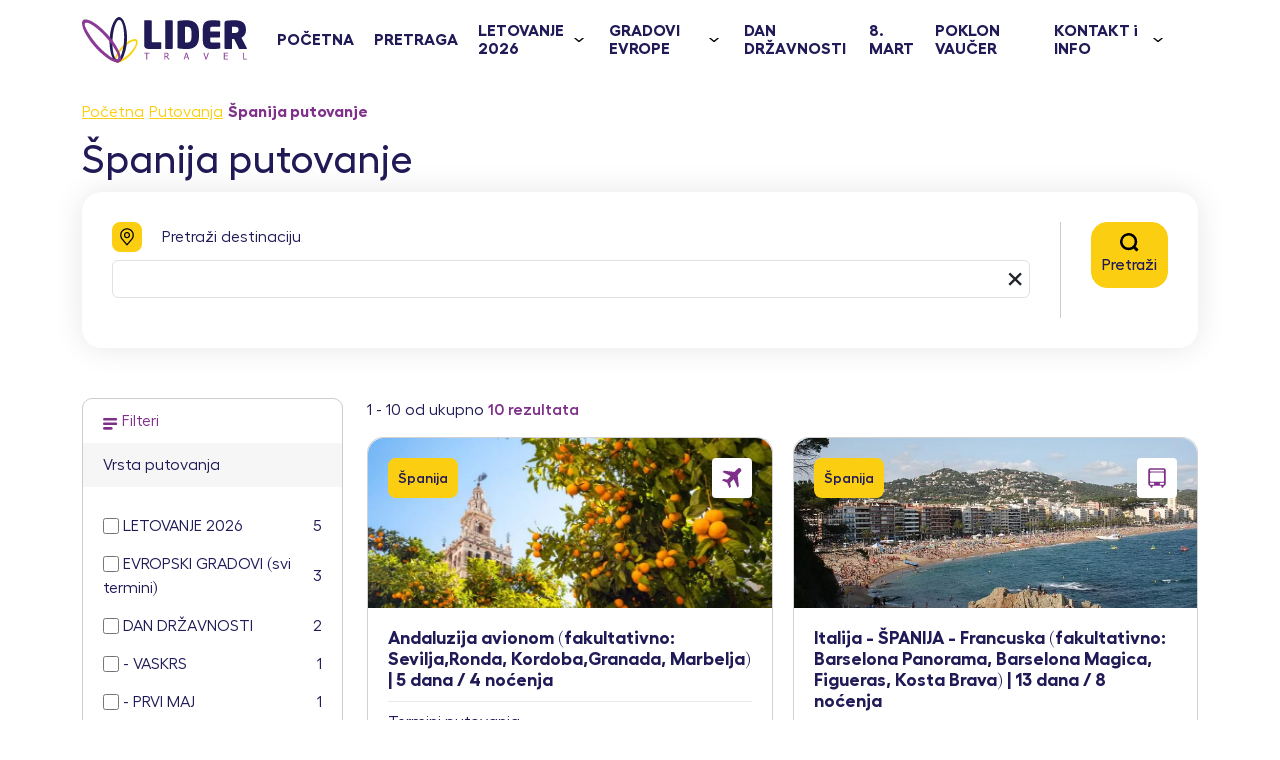

--- FILE ---
content_type: text/html; charset=UTF-8
request_url: https://lidertravel.rs/putovanja/spanija/
body_size: 31260
content:

 <!DOCTYPE html>
<html lang="sr-RS">
  <head>
    <meta charset="UTF-8">
    <meta name="viewport" content="width=device-width, initial-scale=1.0, minimum-scale=1.0">
    <link rel="icon" type="image/png" href="https://lidertravel.rs/wp-content/themes/SunTour/img/favicon.png">
    <meta name="B-verify" content="c6025d37b9d4e1fd44bc44ad81ecd23b5099b555">
    <meta name="google-site-verification" content="iO0yE2bOcYR97cBjbHP9rYQQeOOs7GuBy4s_uCdN-Ks"> 
            <link href="https://lidertravel.rs/wp-content/themes/SunTour/css/lieder-ui.css?v=2.0.0" rel="stylesheet">
     
    <link rel="preload" href="https://lidertravel.rs/wp-content/themes/SunTour/assets/header-image-mob.webp" as="image" media="(max-width: 768px)">
    <link rel="preload" href="https://lidertravel.rs/wp-content/themes/SunTour/assets/header-image.webp" as="image" media="(min-width: 769px)">
    <meta name='robots' content='index, follow, max-image-preview:large, max-snippet:-1, max-video-preview:-1' />

	<!-- This site is optimized with the Yoast SEO plugin v16.2 - https://yoast.com/wordpress/plugins/seo/ -->
	<title>Putovanje u Španiju 2025 | Španija putovanje | Lider Travel</title>
	<meta name="description" content="Sa svojim veličanstvenim plažama i prelepim gradovima, putovanje u Španiju je nešto što je preporuka svih ljubitelja putovanja." />
	<link rel="canonical" href="https://lidertravel.rs/putovanja/spanija/" />
	<meta property="og:locale" content="sr_RS" />
	<meta property="og:type" content="article" />
	<meta property="og:title" content="Putovanje u Španiju 2025 | Španija putovanje | Lider Travel" />
	<meta property="og:description" content="Sa svojim veličanstvenim plažama i prelepim gradovima, putovanje u Španiju je nešto što je preporuka svih ljubitelja putovanja." />
	<meta property="og:url" content="https://lidertravel.rs/putovanja/spanija/" />
	<meta property="og:site_name" content="Lider Travel" />
	<meta property="article:publisher" content="https://www.facebook.com/lidertravelns/" />
	<meta property="article:modified_time" content="2024-12-24T14:52:25+00:00" />
	<meta property="og:image" content="https://lidertravel.rs/wp-content/uploads/2024/01/Spanija-putovanja.jpg" />
	<meta property="og:image:width" content="845" />
	<meta property="og:image:height" content="517" />
	<meta name="twitter:card" content="summary_large_image" />
	<meta name="twitter:site" content="@LiderTravelNS" />
	<script type="application/ld+json" class="yoast-schema-graph">{"@context":"https://schema.org","@graph":[{"@type":"Organization","@id":"https://lidertravel.rs/#organization","name":"Lider Travel | Turisti\u010dka agencija Novi Sad","url":"https://lidertravel.rs/","sameAs":["https://www.facebook.com/lidertravelns/","https://www.instagram.com/lider.travel/?hl=en","https://www.linkedin.com/in/lider-travel-464697123/?originalSubdomain=rs","https://www.youtube.com/channel/UCXQjdrYIUOIWMNlEsMdjGoA","https://twitter.com/LiderTravelNS"],"logo":{"@type":"ImageObject","@id":"https://lidertravel.rs/#logo","inLanguage":"sr-RS","url":"https://lidertravel.rs/wp-content/uploads/2020/10/logoJPG.jpg","contentUrl":"https://lidertravel.rs/wp-content/uploads/2020/10/logoJPG.jpg","width":800,"height":800,"caption":"Lider Travel | Turisti\u010dka agencija Novi Sad"},"image":{"@id":"https://lidertravel.rs/#logo"}},{"@type":"WebSite","@id":"https://lidertravel.rs/#website","url":"https://lidertravel.rs/","name":"Lider Travel","description":"Just another WordPress site","publisher":{"@id":"https://lidertravel.rs/#organization"},"potentialAction":[{"@type":"SearchAction","target":"https://lidertravel.rs/?s={search_term_string}","query-input":"required name=search_term_string"}],"inLanguage":"sr-RS"},{"@type":"ImageObject","@id":"https://lidertravel.rs/putovanja/spanija/#primaryimage","inLanguage":"sr-RS","url":"https://lidertravel.rs/wp-content/uploads/2024/01/Spanija-putovanja.jpg","contentUrl":"https://lidertravel.rs/wp-content/uploads/2024/01/Spanija-putovanja.jpg","width":845,"height":517,"caption":"\u0160panija putovanja"},{"@type":"WebPage","@id":"https://lidertravel.rs/putovanja/spanija/#webpage","url":"https://lidertravel.rs/putovanja/spanija/","name":"Putovanje u \u0160paniju 2025 | \u0160panija putovanje | Lider Travel","isPartOf":{"@id":"https://lidertravel.rs/#website"},"primaryImageOfPage":{"@id":"https://lidertravel.rs/putovanja/spanija/#primaryimage"},"datePublished":"2021-02-06T17:26:31+00:00","dateModified":"2024-12-24T14:52:25+00:00","description":"Sa svojim veli\u010danstvenim pla\u017eama i prelepim gradovima, putovanje u \u0160paniju je ne\u0161to \u0161to je preporuka svih ljubitelja putovanja.","breadcrumb":{"@id":"https://lidertravel.rs/putovanja/spanija/#breadcrumb"},"inLanguage":"sr-RS","potentialAction":[{"@type":"ReadAction","target":["https://lidertravel.rs/putovanja/spanija/"]}]},{"@type":"BreadcrumbList","@id":"https://lidertravel.rs/putovanja/spanija/#breadcrumb","itemListElement":[{"@type":"ListItem","position":1,"item":{"@type":"WebPage","@id":"https://lidertravel.rs/","url":"https://lidertravel.rs/","name":"Home"}},{"@type":"ListItem","position":2,"item":{"@type":"WebPage","@id":"https://lidertravel.rs/putovanja/","url":"https://lidertravel.rs/putovanja/","name":"Putovanja 2026"}},{"@type":"ListItem","position":3,"item":{"@id":"https://lidertravel.rs/putovanja/spanija/#webpage"}}]}]}</script>
	<!-- / Yoast SEO plugin. -->


<link rel='dns-prefetch' href='//s.w.org' />
<link rel='stylesheet' id='wp-block-library-css'  href='https://lidertravel.rs/wp-includes/css/dist/block-library/style.min.css?ver=5.8.12' type='text/css' media='all' />
<link rel='stylesheet' id='flexslider-css-css'  href='https://lidertravel.rs/wp-content/themes/SunTour/css/flexslider.css?ver=1.0.0' type='text/css' media='all' />
<link rel="https://api.w.org/" href="https://lidertravel.rs/wp-json/" /><link rel="alternate" type="application/json" href="https://lidertravel.rs/wp-json/wp/v2/pages/68674" /><link rel="EditURI" type="application/rsd+xml" title="RSD" href="https://lidertravel.rs/xmlrpc.php?rsd" />
<link rel="wlwmanifest" type="application/wlwmanifest+xml" href="https://lidertravel.rs/wp-includes/wlwmanifest.xml" /> 
<link rel='shortlink' href='https://lidertravel.rs/?p=68674' />
<script>document.createElement( "picture" );if(!window.HTMLPictureElement && document.addEventListener) {window.addEventListener("DOMContentLoaded", function() {var s = document.createElement("script");s.src = "https://lidertravel.rs/wp-content/plugins/webp-express/js/picturefill.min.js";document.body.appendChild(s);});}</script>
    <!--<link rel="preconnect" href="https://www.google.com">
    <link rel="preconnect" href="https://stats.g.doubleclick.net">-->
   
    <script type="text/javascript">
      /* Facebook Pixel Code */

    !function(f,b,e,v,n,t,s)
         {if(f.fbq)return;n=f.fbq=function(){n.callMethod?
         n.callMethod.apply(n,arguments):n.queue.push(arguments)};
         if(!f._fbq)f._fbq=n;n.push=n;n.loaded=!0;n.version='2.0';
         n.queue=[];t=b.createElement(e);t.async=true;
         t.src=v;s=b.getElementsByTagName(e)[0];
         s.parentNode.insertBefore(t,s)}(window, document,'script',
         'https://connect.facebook.net/en_US/fbevents.js');
         fbq('init', '745737828944348');
         fbq('track', 'PageView');
    /* End Facebook Pixel Code */
    </script>
  </head>
  <body class="page-template page-template-page-subsearch-arrangment page-template-page-subsearch-arrangment-php page page-id-68674 page-child parent-pageid-68292">
      <noscript><img height="1" width="1" alt="" style="display:none"
         src="https://www.facebook.com/tr?id=745737828944348&ev=PageView&noscript=1"
         /></noscript>
            <div class="header__wrapper" >
          <nav class="header__container">
              <div class="header__logo">
                <a href="https://lidertravel.rs" > 
                  <img height="45px" width="165px" src="https://lidertravel.rs/wp-content/themes/SunTour/assets/lider-logo.svg" alt="Turistička agencija Novi Sad"/>
                </a>
              </div>
              <ul id="menu-glavni-meni" class="navigation"><li id="menu-item-16044" class="menu-item menu-item-type-custom menu-item-object-custom menu-item-home menu-item-16044 navigation__item"><a href="https://lidertravel.rs/">POČETNA</a></li>
<li id="menu-item-110633" class="menu-item menu-item-type-custom menu-item-object-custom menu-item-110633 navigation__item"><a href="https://lidertravel.rs/svi-aranzmani-pretraga/">PRETRAGA</a></li>
<li id="menu-item-120510" class="menu-item menu-item-type-custom menu-item-object-custom menu-item-has-children menu-item-120510 navigation__jumbo-menu"><a href="https://lidertravel.rs/putovanja/letovanje/">LETOVANJE 2026</a>
<ul class="sub-menu">
	<li id="menu-item-161165" class="menu-item menu-item-type-custom menu-item-object-custom menu-item-has-children menu-item-161165 navigation__item"><a href="#"><img src="https://lidertravel.rs/wp-content/themes/SunTour/assets/gr.svg">Grčka 2026 (autobus)</a>
	<ul class="sub-menu">
		<li id="menu-item-161166" class="menu-item menu-item-type-custom menu-item-object-custom menu-item-has-children menu-item-161166 navigation__item"><a href="#">Kasandra (I prst)</a>
		<ul class="sub-menu">
			<li id="menu-item-161177" class="menu-item menu-item-type-custom menu-item-object-custom menu-item-161177 navigation__item"><a href="https://lidertravel.rs/nea-flogita-grcka-leto/">Nea Flogita</a></li>
			<li id="menu-item-165827" class="menu-item menu-item-type-custom menu-item-object-custom menu-item-165827 navigation__item"><a href="https://lidertravel.rs/nea-moudania-grcka-leto/">Nea Moudania</a></li>
			<li id="menu-item-161176" class="menu-item menu-item-type-custom menu-item-object-custom menu-item-161176 navigation__item"><a href="https://lidertravel.rs/kalitea-grcka-leto/">Kalitea</a></li>
			<li id="menu-item-162173" class="menu-item menu-item-type-custom menu-item-object-custom menu-item-162173 navigation__item"><a href="https://lidertravel.rs/polihrono/">Polihrono</a></li>
			<li id="menu-item-163662" class="menu-item menu-item-type-custom menu-item-object-custom menu-item-163662 navigation__item"><a href="https://lidertravel.rs/hanioti-grcka-letovanje-2/">Hanioti</a></li>
			<li id="menu-item-161178" class="menu-item menu-item-type-custom menu-item-object-custom menu-item-161178 navigation__item"><a href="https://lidertravel.rs/pefkohori-grcka-leto/">Pefkohori</a></li>
			<li id="menu-item-163566" class="menu-item menu-item-type-custom menu-item-object-custom menu-item-163566 navigation__item"><a href="https://lidertravel.rs/nea-kalikratia-letovanje/">Nea Kalikratia</a></li>
		</ul>
</li>
		<li id="menu-item-161167" class="menu-item menu-item-type-custom menu-item-object-custom menu-item-has-children menu-item-161167 navigation__item"><a href="#">Sitonija (II prst)</a>
		<ul class="sub-menu">
			<li id="menu-item-164095" class="menu-item menu-item-type-custom menu-item-object-custom menu-item-164095 navigation__item"><a href="https://lidertravel.rs/sarti-letovanje/">Sarti</a></li>
			<li id="menu-item-161179" class="menu-item menu-item-type-custom menu-item-object-custom menu-item-161179 navigation__item"><a href="https://lidertravel.rs/neos-marmaras-grcka-leto/">Neos Marmaras</a></li>
			<li id="menu-item-164582" class="menu-item menu-item-type-custom menu-item-object-custom menu-item-164582 navigation__item"><a href="https://lidertravel.rs/toroni/">Toroni</a></li>
			<li id="menu-item-164812" class="menu-item menu-item-type-custom menu-item-object-custom menu-item-164812 navigation__item"><a href="https://lidertravel.rs/nikiti/">Nikiti</a></li>
			<li id="menu-item-161261" class="menu-item menu-item-type-custom menu-item-object-custom menu-item-161261 navigation__item"><a href="https://lidertravel.rs/metamorfozis-grcka-leto/">Metamorfozis</a></li>
		</ul>
</li>
		<li id="menu-item-161189" class="menu-item menu-item-type-custom menu-item-object-custom menu-item-has-children menu-item-161189 navigation__item"><a>Olimpska regija</a>
		<ul class="sub-menu">
			<li id="menu-item-162334" class="menu-item menu-item-type-custom menu-item-object-custom menu-item-162334 navigation__item"><a href="https://lidertravel.rs/paralija-grcka-leto/">Paralija</a></li>
			<li id="menu-item-162338" class="menu-item menu-item-type-custom menu-item-object-custom menu-item-162338 navigation__item"><a href="https://lidertravel.rs/olympic-beach-grcka-leto/">Olympic beach</a></li>
			<li id="menu-item-161191" class="menu-item menu-item-type-custom menu-item-object-custom menu-item-161191 navigation__item"><a href="https://lidertravel.rs/leptokarija-grcka-leto/">Leptokarija</a></li>
			<li id="menu-item-161188" class="menu-item menu-item-type-custom menu-item-object-custom menu-item-161188 navigation__item"><a href="https://lidertravel.rs/nei-pori-grcka-leto/">Nei Pori</a></li>
			<li id="menu-item-164487" class="menu-item menu-item-type-custom menu-item-object-custom menu-item-164487 navigation__item"><a href="https://lidertravel.rs/platamon-letovanje/">Platamon</a></li>
		</ul>
</li>
		<li id="menu-item-161194" class="menu-item menu-item-type-custom menu-item-object-custom menu-item-has-children menu-item-161194 navigation__item"><a>Regija Sveti Đorđe</a>
		<ul class="sub-menu">
			<li id="menu-item-161193" class="menu-item menu-item-type-custom menu-item-object-custom menu-item-161193 navigation__item"><a href="https://lidertravel.rs/nea-vrasna-grcka-letovanje/">Nea Vrasna</a></li>
			<li id="menu-item-161238" class="menu-item menu-item-type-custom menu-item-object-custom menu-item-161238 navigation__item"><a href="https://lidertravel.rs/asprovalta-grcka-leto/">Asprovalta</a></li>
			<li id="menu-item-162641" class="menu-item menu-item-type-custom menu-item-object-custom menu-item-162641 navigation__item"><a href="https://lidertravel.rs/stavros/">Stavros</a></li>
		</ul>
</li>
		<li id="menu-item-161241" class="menu-item menu-item-type-custom menu-item-object-custom menu-item-has-children menu-item-161241 navigation__item"><a>Tasos</a>
		<ul class="sub-menu">
			<li id="menu-item-161240" class="menu-item menu-item-type-custom menu-item-object-custom menu-item-161240 navigation__item"><a href="https://lidertravel.rs/tasos-grcka-leto/">Tasos</a></li>
		</ul>
</li>
		<li id="menu-item-161542" class="menu-item menu-item-type-custom menu-item-object-custom menu-item-has-children menu-item-161542 navigation__item"><a>Evia</a>
		<ul class="sub-menu">
			<li id="menu-item-161540" class="menu-item menu-item-type-custom menu-item-object-custom menu-item-161540 navigation__item"><a href="https://lidertravel.rs/evia-grcka-leto/">Evia</a></li>
		</ul>
</li>
		<li id="menu-item-161264" class="menu-item menu-item-type-custom menu-item-object-custom menu-item-has-children menu-item-161264 navigation__item"><a href="http://.">Jonska obala</a>
		<ul class="sub-menu">
			<li id="menu-item-161265" class="menu-item menu-item-type-custom menu-item-object-custom menu-item-161265 navigation__item"><a href="https://lidertravel.rs/parga-grcka-leto/">Parga</a></li>
			<li id="menu-item-161283" class="menu-item menu-item-type-custom menu-item-object-custom menu-item-161283 navigation__item"><a href="https://lidertravel.rs/lefkada-grcka-leto/">Lefkada</a></li>
			<li id="menu-item-161311" class="menu-item menu-item-type-custom menu-item-object-custom menu-item-161311 navigation__item"><a href="https://lidertravel.rs/vrahos/">Vrahos</a></li>
			<li id="menu-item-164299" class="menu-item menu-item-type-custom menu-item-object-custom menu-item-164299 navigation__item"><a href="https://lidertravel.rs/sivota-letovanje/">Sivota</a></li>
		</ul>
</li>
	</ul>
</li>
	<li id="menu-item-163176" class="menu-item menu-item-type-custom menu-item-object-custom menu-item-has-children menu-item-163176 navigation__item"><a><img src="https://lidertravel.rs/wp-content/themes/SunTour/assets/gr.svg">Grčka 2026 (avio)</a>
	<ul class="sub-menu">
		<li id="menu-item-163177" class="menu-item menu-item-type-custom menu-item-object-custom menu-item-163177 navigation__item"><a href="https://lidertravel.rs/skijatos-avio-grcka-leto/">Skijatos (avio)</a></li>
		<li id="menu-item-163680" class="menu-item menu-item-type-custom menu-item-object-custom menu-item-163680 navigation__item"><a href="https://lidertravel.rs/rodos-letovanje/">Rodos (avio)</a></li>
		<li id="menu-item-163178" class="menu-item menu-item-type-custom menu-item-object-custom menu-item-163178 navigation__item"><a href="https://lidertravel.rs/krit-letovanje/">Krit (avio)</a></li>
		<li id="menu-item-163682" class="menu-item menu-item-type-custom menu-item-object-custom menu-item-163682 navigation__item"><a href="https://lidertravel.rs/krit-hanja-leto/">Krit &#8211; Hanja (avio)</a></li>
		<li id="menu-item-163179" class="menu-item menu-item-type-custom menu-item-object-custom menu-item-163179 navigation__item"><a href="https://lidertravel.rs/krf-avionom-leto/">Krf (avio)</a></li>
		<li id="menu-item-163681" class="menu-item menu-item-type-custom menu-item-object-custom menu-item-163681 navigation__item"><a href="https://lidertravel.rs/zakintos-avionom-grcka-leto/">Zakintos (avio)</a></li>
		<li id="menu-item-164820" class="menu-item menu-item-type-custom menu-item-object-custom menu-item-164820 navigation__item"><a href="https://lidertravel.rs/lutraki-avio/">Lutraki (avio)</a></li>
	</ul>
</li>
	<li id="menu-item-147132" class="menu-item menu-item-type-custom menu-item-object-custom menu-item-has-children menu-item-147132 navigation__item"><a><img src="https://lidertravel.rs/wp-content/themes/SunTour/assets/tr.svg">Turska 2026 (avio)</a>
	<ul class="sub-menu">
		<li id="menu-item-147133" class="menu-item menu-item-type-custom menu-item-object-custom menu-item-has-children menu-item-147133 navigation__item"><a>Antalijska regija</a>
		<ul class="sub-menu">
			<li id="menu-item-147136" class="menu-item menu-item-type-custom menu-item-object-custom menu-item-147136 navigation__item"><a href="https://lidertravel.rs/antalija-turska-letovanje/">Antalija</a></li>
			<li id="menu-item-147135" class="menu-item menu-item-type-custom menu-item-object-custom menu-item-147135 navigation__item"><a href="https://lidertravel.rs/alanja/">Alanja</a></li>
			<li id="menu-item-147141" class="menu-item menu-item-type-custom menu-item-object-custom menu-item-147141 navigation__item"><a href="https://lidertravel.rs/kemer-turska-letovanje/">Kemer</a></li>
			<li id="menu-item-147137" class="menu-item menu-item-type-custom menu-item-object-custom menu-item-147137 navigation__item"><a href="https://lidertravel.rs/side-turska-letovanje/">Side</a></li>
			<li id="menu-item-147140" class="menu-item menu-item-type-custom menu-item-object-custom menu-item-147140 navigation__item"><a href="https://lidertravel.rs/belek-turska-letovanje/">Belek</a></li>
		</ul>
</li>
		<li id="menu-item-161050" class="menu-item menu-item-type-custom menu-item-object-custom menu-item-has-children menu-item-161050 navigation__item"><a href="#">Egejska regija</a>
		<ul class="sub-menu">
			<li id="menu-item-161052" class="menu-item menu-item-type-custom menu-item-object-custom menu-item-161052 navigation__item"><a href="https://lidertravel.rs/bodrum-letovanje-turska/">Bodrum</a></li>
			<li id="menu-item-161053" class="menu-item menu-item-type-custom menu-item-object-custom menu-item-161053 navigation__item"><a href="https://lidertravel.rs/fetije-turska-letovanje/">Fetije</a></li>
			<li id="menu-item-161057" class="menu-item menu-item-type-custom menu-item-object-custom menu-item-161057 navigation__item"><a href="https://lidertravel.rs/marmaris-turska-letovanje/">Marmaris</a></li>
			<li id="menu-item-161058" class="menu-item menu-item-type-custom menu-item-object-custom menu-item-161058 navigation__item"><a href="https://lidertravel.rs/kusadasi-avionom/">Kušadasi</a></li>
		</ul>
</li>
	</ul>
</li>
	<li id="menu-item-42759" class="menu-item menu-item-type-custom menu-item-object-custom menu-item-has-children menu-item-42759 navigation__item"><a href="#"><img src="https://lidertravel.rs/wp-content/themes/SunTour/assets/eg.svg">Egipat 2026 (avio)</a>
	<ul class="sub-menu">
		<li id="menu-item-42834" class="menu-item menu-item-type-custom menu-item-object-custom menu-item-42834 navigation__item"><a href="https://lidertravel.rs/hurgada-letovanje-egipat/">Hurgada</a></li>
		<li id="menu-item-165007" class="menu-item menu-item-type-custom menu-item-object-custom menu-item-165007 navigation__item"><a href="https://lidertravel.rs/almaza-bay/">Almaza Bay</a></li>
		<li id="menu-item-164986" class="menu-item menu-item-type-custom menu-item-object-custom menu-item-164986 navigation__item"><a href="https://lidertravel.rs/sharm-el-sheikh/">Šarm El Šeik</a></li>
	</ul>
</li>
	<li id="menu-item-160571" class="menu-item menu-item-type-custom menu-item-object-custom menu-item-has-children menu-item-160571 navigation__item"><a><img src="https://lidertravel.rs/wp-content/themes/SunTour/assets/ae.svg">UAE 2026 (avio)</a>
	<ul class="sub-menu">
		<li id="menu-item-160572" class="menu-item menu-item-type-custom menu-item-object-custom menu-item-160572 navigation__item"><a href="https://lidertravel.rs/dubai-putovanje/">Dubai | 4 noćenja</a></li>
	</ul>
</li>
	<li id="menu-item-163180" class="menu-item menu-item-type-custom menu-item-object-custom menu-item-has-children menu-item-163180 navigation__item"><a><img src="https://lidertravel.rs/wp-content/themes/SunTour/assets/tn.svg">Tunis 2026 (avio)</a>
	<ul class="sub-menu">
		<li id="menu-item-163185" class="menu-item menu-item-type-custom menu-item-object-custom menu-item-163185 navigation__item"><a href="https://lidertravel.rs/port-el-kantaoui-tunis-letovanje/">Port El Kantaoui</a></li>
		<li id="menu-item-163186" class="menu-item menu-item-type-custom menu-item-object-custom menu-item-163186 navigation__item"><a href="https://lidertravel.rs/sus-tunis-letovanje/">Sus</a></li>
		<li id="menu-item-163184" class="menu-item menu-item-type-custom menu-item-object-custom menu-item-163184 navigation__item"><a href="https://lidertravel.rs/monastir-tunis-letovanje/">Monastir</a></li>
		<li id="menu-item-163181" class="menu-item menu-item-type-custom menu-item-object-custom menu-item-163181 navigation__item"><a href="https://lidertravel.rs/hamamet-tunis-letovanje/">Hamamet</a></li>
		<li id="menu-item-163182" class="menu-item menu-item-type-custom menu-item-object-custom menu-item-163182 navigation__item"><a href="https://lidertravel.rs/jasmin-hamamet-tunis-letovanje/">Jasmin Hamamet</a></li>
		<li id="menu-item-163183" class="menu-item menu-item-type-custom menu-item-object-custom menu-item-163183 navigation__item"><a href="https://lidertravel.rs/mahdia-tunis-letovanje/">Mahdia</a></li>
		<li id="menu-item-165124" class="menu-item menu-item-type-custom menu-item-object-custom menu-item-165124 navigation__item"><a href="https://lidertravel.rs/tunis-iz-nisa/">Tunis let iz Niša</a></li>
	</ul>
</li>
	<li id="menu-item-163683" class="menu-item menu-item-type-custom menu-item-object-custom menu-item-has-children menu-item-163683 navigation__item"><a><img src="https://lidertravel.rs/wp-content/themes/SunTour/assets/cyprus_flag.svg">Kipar (avio)</a>
	<ul class="sub-menu">
		<li id="menu-item-163684" class="menu-item menu-item-type-custom menu-item-object-custom menu-item-163684 navigation__item"><a href="https://lidertravel.rs/kipar-letovanje/">Kipar (avio)</a></li>
	</ul>
</li>
	<li id="menu-item-163164" class="menu-item menu-item-type-custom menu-item-object-custom menu-item-has-children menu-item-163164 navigation__item"><a><img src="https://lidertravel.rs/wp-content/themes/SunTour/assets/it.svg">Italija 2026</a>
	<ul class="sub-menu">
		<li id="menu-item-163165" class="menu-item menu-item-type-custom menu-item-object-custom menu-item-163165 navigation__item"><a href="https://lidertravel.rs/palermo-sicilija-letovanje-avionom/">Sicilija Palermo (avio)</a></li>
		<li id="menu-item-163166" class="menu-item menu-item-type-custom menu-item-object-custom menu-item-163166 navigation__item"><a href="https://lidertravel.rs/sicilija-letovanje-avionom/">Sicilija Katanija (avio)</a></li>
		<li id="menu-item-165079" class="menu-item menu-item-type-custom menu-item-object-custom menu-item-165079 navigation__item"><a href="https://lidertravel.rs/sardinija/">Sardinija (avio)</a></li>
		<li id="menu-item-166006" class="menu-item menu-item-type-custom menu-item-object-custom menu-item-166006 navigation__item"><a href="https://lidertravel.rs/lido-di-jesolo/">Lido di Jesolo (bus)</a></li>
	</ul>
</li>
	<li id="menu-item-163196" class="menu-item menu-item-type-custom menu-item-object-custom menu-item-has-children menu-item-163196 navigation__item"><a><img src="https://lidertravel.rs/wp-content/themes/SunTour/assets/es.svg">Španija 2026</a>
	<ul class="sub-menu">
		<li id="menu-item-163195" class="menu-item menu-item-type-custom menu-item-object-custom menu-item-163195 navigation__item"><a href="https://lidertravel.rs/majorka-letovanje/">Majorka (avio)</a></li>
		<li id="menu-item-165071" class="menu-item menu-item-type-custom menu-item-object-custom menu-item-165071 navigation__item"><a href="https://lidertravel.rs/costa-brava/">Kosta Brava (avio)</a></li>
		<li id="menu-item-165658" class="menu-item menu-item-type-custom menu-item-object-custom menu-item-165658 navigation__item"><a href="https://lidertravel.rs/ljoret-de-mar-spanija-leto-avio/">Ljoret de Mar (avio)</a></li>
		<li id="menu-item-165113" class="menu-item menu-item-type-custom menu-item-object-custom menu-item-165113 navigation__item"><a href="https://lidertravel.rs/italija-spanija-francuska-8-nocenja/">Italija &#8211; Španija &#8211; Francuska (bus)</a></li>
		<li id="menu-item-165178" class="menu-item menu-item-type-custom menu-item-object-custom menu-item-165178 navigation__item"><a href="https://lidertravel.rs/malgrat-de-mar/">Malgrat de Mar (bus)</a></li>
	</ul>
</li>
	<li id="menu-item-166028" class="menu-item menu-item-type-custom menu-item-object-custom menu-item-has-children menu-item-166028 navigation__item"><a>Hrvatska</a>
	<ul class="sub-menu">
		<li id="menu-item-166029" class="menu-item menu-item-type-custom menu-item-object-custom menu-item-166029 navigation__item"><a href="https://lidertravel.rs/korcula-lumbarda/">Korčula</a></li>
	</ul>
</li>
	<li id="menu-item-163224" class="menu-item menu-item-type-custom menu-item-object-custom menu-item-has-children menu-item-163224 navigation__item"><a><img src="https://lidertravel.rs/wp-content/themes/SunTour/assets/mne.svg">Crna Gora 2026</a>
	<ul class="sub-menu">
		<li id="menu-item-164891" class="menu-item menu-item-type-custom menu-item-object-custom menu-item-164891 navigation__item"><a href="https://lidertravel.rs/sutomore-crna-gora/">Sutomore</a></li>
		<li id="menu-item-165177" class="menu-item menu-item-type-custom menu-item-object-custom menu-item-165177 navigation__item"><a href="https://lidertravel.rs/rafailovici/">Rafailovići</a></li>
		<li id="menu-item-163226" class="menu-item menu-item-type-custom menu-item-object-custom menu-item-163226 navigation__item"><a href="https://lidertravel.rs/becici-letovanje/">Bečići</a></li>
		<li id="menu-item-165142" class="menu-item menu-item-type-custom menu-item-object-custom menu-item-165142 navigation__item"><a href="https://lidertravel.rs/budva-leto/">Budva</a></li>
	</ul>
</li>
	<li id="menu-item-165183" class="menu-item menu-item-type-custom menu-item-object-custom menu-item-has-children menu-item-165183 navigation__item"><a>Leto za mlade</a>
	<ul class="sub-menu">
		<li id="menu-item-165184" class="menu-item menu-item-type-custom menu-item-object-custom menu-item-165184 navigation__item"><a href="https://lidertravel.rs/lefkada-grcka-letovanje-za-mlade/">Lefkada | Leto za mlade</a></li>
		<li id="menu-item-165189" class="menu-item menu-item-type-custom menu-item-object-custom menu-item-165189 navigation__item"><a href="https://lidertravel.rs/kefalonija-grcka-letovanje-za-mlade/">Kefalonija | Leto za mlade</a></li>
		<li id="menu-item-165210" class="menu-item menu-item-type-custom menu-item-object-custom menu-item-165210 navigation__item"><a href="https://lidertravel.rs/kusadasi-turska-letovanje-za-mlade/">Kušadasi | Leto za mlade</a></li>
		<li id="menu-item-165250" class="menu-item menu-item-type-custom menu-item-object-custom menu-item-165250 navigation__item"><a href="https://lidertravel.rs/zakintos-leto-za-mlade/">Zakintos | Leto za mlade</a></li>
		<li id="menu-item-165236" class="menu-item menu-item-type-custom menu-item-object-custom menu-item-165236 navigation__item"><a href="https://lidertravel.rs/krf-kavos-letovanje-za-mlade-grcka/">Kavos | Leto za mlade</a></li>
	</ul>
</li>
</ul>
</li>
<li id="menu-item-78551" class="menu-item menu-item-type-custom menu-item-object-custom menu-item-has-children menu-item-78551 navigation__jumbo-menu"><a href="https://lidertravel.rs/putovanja/evropski-gradovi/">GRADOVI EVROPE</a>
<ul class="sub-menu">
	<li id="menu-item-157551" class="menu-item menu-item-type-custom menu-item-object-custom menu-item-has-children menu-item-157551 navigation__item"><a href="#">AUTOBUS</a>
	<ul class="sub-menu">
		<li id="menu-item-107058" class="menu-item menu-item-type-custom menu-item-object-custom menu-item-has-children menu-item-107058 navigation__item"><a href="https://lidertravel.rs/svi-aranzmani-pretraga/?kategorija%5B%5D=6&#038;drzava%5B%5D=10">Češka</a>
		<ul class="sub-menu">
			<li id="menu-item-157579" class="menu-item menu-item-type-custom menu-item-object-custom menu-item-157579 navigation__item"><a href="https://lidertravel.rs/prag-3-nocenja/">Prag | 3 noćenja</a></li>
		</ul>
</li>
		<li id="menu-item-166144" class="menu-item menu-item-type-custom menu-item-object-custom menu-item-has-children menu-item-166144 navigation__item"><a>Poljska</a>
		<ul class="sub-menu">
			<li id="menu-item-166143" class="menu-item menu-item-type-custom menu-item-object-custom menu-item-166143 navigation__item"><a href="https://lidertravel.rs/krakov-2-nocenja/">Krakov | 2 noćenja</a></li>
		</ul>
</li>
		<li id="menu-item-166163" class="menu-item menu-item-type-custom menu-item-object-custom menu-item-has-children menu-item-166163 navigation__item"><a>Francuska</a>
		<ul class="sub-menu">
			<li id="menu-item-166162" class="menu-item menu-item-type-custom menu-item-object-custom menu-item-166162 navigation__item"><a href="https://lidertravel.rs/kolmar-putovanje/">Kolmar | 3 noćenja</a></li>
		</ul>
</li>
		<li id="menu-item-158316" class="menu-item menu-item-type-custom menu-item-object-custom menu-item-has-children menu-item-158316 navigation__item"><a>Turska</a>
		<ul class="sub-menu">
			<li id="menu-item-158315" class="menu-item menu-item-type-custom menu-item-object-custom menu-item-158315 navigation__item"><a href="https://lidertravel.rs/istanbul-autobusom/">Istanbul | 3 noćenja</a></li>
			<li id="menu-item-165955" class="menu-item menu-item-type-custom menu-item-object-custom menu-item-165955 navigation__item"><a href="https://lidertravel.rs/istanbul-autobusom-3/">Istanbul (2) | 3 noćenja</a></li>
		</ul>
</li>
		<li id="menu-item-165951" class="menu-item menu-item-type-custom menu-item-object-custom menu-item-has-children menu-item-165951 navigation__item"><a>Severna Makedonija</a>
		<ul class="sub-menu">
			<li id="menu-item-165950" class="menu-item menu-item-type-custom menu-item-object-custom menu-item-165950 navigation__item"><a href="https://lidertravel.rs/ohrid-2-nocenja/">Ohrid | 2 noćenja</a></li>
			<li id="menu-item-166169" class="menu-item menu-item-type-custom menu-item-object-custom menu-item-166169 navigation__item"><a href="https://lidertravel.rs/biseri-makedonije/">Biseri Makedonije | 3 noćenja</a></li>
		</ul>
</li>
		<li id="menu-item-162283" class="menu-item menu-item-type-custom menu-item-object-custom menu-item-has-children menu-item-162283 navigation__item"><a>BIH (federacija)</a>
		<ul class="sub-menu">
			<li id="menu-item-162285" class="menu-item menu-item-type-custom menu-item-object-custom menu-item-162285 navigation__item"><a href="https://lidertravel.rs/sarajevo-1-nocenje/">Sarajevo | 1 noćenja</a></li>
			<li id="menu-item-162284" class="menu-item menu-item-type-custom menu-item-object-custom menu-item-162284 navigation__item"><a href="https://lidertravel.rs/sarajevo-putovanje-2-nocenja/">Sarajevo | 2 noćenja</a></li>
		</ul>
</li>
		<li id="menu-item-107052" class="menu-item menu-item-type-custom menu-item-object-custom menu-item-has-children menu-item-107052 navigation__item"><a href="https://lidertravel.rs/svi-aranzmani-pretraga/?kategorija%5B%5D=6&#038;drzava%5B%5D=15">Austrija</a>
		<ul class="sub-menu">
			<li id="menu-item-157606" class="menu-item menu-item-type-custom menu-item-object-custom menu-item-157606 navigation__item"><a href="https://lidertravel.rs/bec-2-nocenja/">Beč | 2 noćenja</a></li>
			<li id="menu-item-166192" class="menu-item menu-item-type-custom menu-item-object-custom menu-item-166192 navigation__item"><a href="https://lidertravel.rs/biserna-jezera-austrije/">Biserna jezera Austrije | 2 noćenja</a></li>
			<li id="menu-item-158137" class="menu-item menu-item-type-custom menu-item-object-custom menu-item-158137 navigation__item"><a href="https://lidertravel.rs/parndorf-soping-tura/">Parndorf (šoping) | bez noćenja</a></li>
		</ul>
</li>
		<li id="menu-item-158361" class="menu-item menu-item-type-custom menu-item-object-custom menu-item-has-children menu-item-158361 navigation__item"><a href="#">Mađarska</a>
		<ul class="sub-menu">
			<li id="menu-item-158360" class="menu-item menu-item-type-custom menu-item-object-custom menu-item-158360 navigation__item"><a href="https://lidertravel.rs/budimpesta-2-nocenja/">Budimpešta 2 noćenja</a></li>
			<li id="menu-item-164269" class="menu-item menu-item-type-custom menu-item-object-custom menu-item-164269 navigation__item"><a href="https://lidertravel.rs/budimpesta-3-nocenja/">Budimpesta | 3 noćenja</a></li>
			<li id="menu-item-164270" class="menu-item menu-item-type-custom menu-item-object-custom menu-item-164270 navigation__item"><a href="https://lidertravel.rs/pecuj-2-nocenja/">Pečuj | 2 noćenja</a></li>
		</ul>
</li>
		<li id="menu-item-164264" class="menu-item menu-item-type-custom menu-item-object-custom menu-item-has-children menu-item-164264 navigation__item"><a>BIH (Republika Srpska)</a>
		<ul class="sub-menu">
			<li id="menu-item-164265" class="menu-item menu-item-type-custom menu-item-object-custom menu-item-164265 navigation__item"><a href="https://lidertravel.rs/trebinje-1-nocenje/">Trebinje | 1 noćenje</a></li>
			<li id="menu-item-164266" class="menu-item menu-item-type-custom menu-item-object-custom menu-item-164266 navigation__item"><a href="https://lidertravel.rs/trebinje-2-nocenja/">Trebinje | 2 noćenja</a></li>
			<li id="menu-item-166114" class="menu-item menu-item-type-custom menu-item-object-custom menu-item-166114 navigation__item"><a href="https://lidertravel.rs/banja-luka/">Banja Luka | 2 noćenja</a></li>
		</ul>
</li>
		<li id="menu-item-113710" class="menu-item menu-item-type-custom menu-item-object-custom menu-item-has-children menu-item-113710 navigation__item"><a href="https://lidertravel.rs/svi-aranzmani-pretraga/?kategorija%5B%5D=6&#038;drzava%5B%5D=2">Italija</a>
		<ul class="sub-menu">
			<li id="menu-item-165941" class="menu-item menu-item-type-custom menu-item-object-custom menu-item-165941 navigation__item"><a href="https://lidertravel.rs/severna-italija-venecija-putovanje/">Severna Italija | 2 noćenja</a></li>
			<li id="menu-item-164268" class="menu-item menu-item-type-custom menu-item-object-custom menu-item-164268 navigation__item"><a href="https://lidertravel.rs/toskana-3-nocenja/">Toskana |  3 noćenja</a></li>
			<li id="menu-item-164908" class="menu-item menu-item-type-custom menu-item-object-custom menu-item-164908 navigation__item"><a href="https://lidertravel.rs/rim-3-nocenja/">Rim | 3 noćenja</a></li>
			<li id="menu-item-166284" class="menu-item menu-item-type-custom menu-item-object-custom menu-item-166284 navigation__item"><a href="https://lidertravel.rs/lepote-dolomita/">Lepote Dolomita i čarobni Veneto | 2 noćenja</a></li>
			<li id="menu-item-166255" class="menu-item menu-item-type-custom menu-item-object-custom menu-item-166255 navigation__item"><a href="https://lidertravel.rs/gardaland-i-safari/">Safari i Gardaland | 2 noćenja</a></li>
			<li id="menu-item-158136" class="menu-item menu-item-type-custom menu-item-object-custom menu-item-158136 navigation__item"><a href="https://lidertravel.rs/trst-putovanje/">Trst | bez noćenja</a></li>
			<li id="menu-item-161882" class="menu-item menu-item-type-custom menu-item-object-custom menu-item-161882 navigation__item"><a href="https://lidertravel.rs/noventa-di-piave/">Noventa Di Piave (šoping) | Bez noćenja</a></li>
		</ul>
</li>
		<li id="menu-item-157794" class="menu-item menu-item-type-custom menu-item-object-custom menu-item-has-children menu-item-157794 navigation__item"><a>Rumunija</a>
		<ul class="sub-menu">
			<li id="menu-item-162276" class="menu-item menu-item-type-custom menu-item-object-custom menu-item-162276 navigation__item"><a href="https://lidertravel.rs/temisvar-jednodnevni-izlet-novi-sad/">Temišvar | Bez noćenja</a></li>
			<li id="menu-item-158721" class="menu-item menu-item-type-custom menu-item-object-custom menu-item-158721 navigation__item"><a href="https://lidertravel.rs/temisvar-1-nocenje/">Temišvar | 1 noćenje</a></li>
			<li id="menu-item-164271" class="menu-item menu-item-type-custom menu-item-object-custom menu-item-164271 navigation__item"><a href="https://lidertravel.rs/temisvar-2-nocenja/">Temišvar | 2 noćenja</a></li>
			<li id="menu-item-166375" class="menu-item menu-item-type-custom menu-item-object-custom menu-item-166375 navigation__item"><a href="https://lidertravel.rs/dvorci-transilvanije/">Dvorci Transilvanije | 2 noćenja</a></li>
		</ul>
</li>
		<li id="menu-item-158336" class="menu-item menu-item-type-custom menu-item-object-custom menu-item-has-children menu-item-158336 navigation__item"><a href="#">Slovenija</a>
		<ul class="sub-menu">
			<li id="menu-item-165957" class="menu-item menu-item-type-custom menu-item-object-custom menu-item-165957 navigation__item"><a href="https://lidertravel.rs/ljubljana-1-nocenje/">Ljubljana | 1 noćenja</a></li>
			<li id="menu-item-159206" class="menu-item menu-item-type-custom menu-item-object-custom menu-item-159206 navigation__item"><a href="https://lidertravel.rs/ljubljana-2-nocenja/">Ljubljana | 2 noćenja</a></li>
			<li id="menu-item-165832" class="menu-item menu-item-type-custom menu-item-object-custom menu-item-165832 navigation__item"><a href="https://lidertravel.rs/slovenija-jesenji-specijal/">Idemo na Bledajo | 2 noćenja</a></li>
			<li id="menu-item-165961" class="menu-item menu-item-type-custom menu-item-object-custom menu-item-165961 navigation__item"><a href="https://lidertravel.rs/terme-radenci/">Terme Radenci | 2 noćenja</a></li>
			<li id="menu-item-166140" class="menu-item menu-item-type-custom menu-item-object-custom menu-item-166140 navigation__item"><a href="https://lidertravel.rs/bled-1-nocenje/">Bled | 1 noćenje</a></li>
		</ul>
</li>
		<li id="menu-item-165994" class="menu-item menu-item-type-custom menu-item-object-custom menu-item-has-children menu-item-165994 navigation__item"><a>Hrvatska</a>
		<ul class="sub-menu">
			<li id="menu-item-165993" class="menu-item menu-item-type-custom menu-item-object-custom menu-item-165993 navigation__item"><a href="https://lidertravel.rs/zagreb-festival-svetlosti-izlet/">Zagreb &#8211; festival svetlosti | bez noćenja</a></li>
		</ul>
</li>
	</ul>
</li>
	<li id="menu-item-157552" class="menu-item menu-item-type-custom menu-item-object-custom menu-item-has-children menu-item-157552 navigation__item"><a href="#">AVION</a>
	<ul class="sub-menu">
		<li id="menu-item-158910" class="menu-item menu-item-type-custom menu-item-object-custom menu-item-has-children menu-item-158910 navigation__item"><a>Italija</a>
		<ul class="sub-menu">
			<li id="menu-item-158909" class="menu-item menu-item-type-custom menu-item-object-custom menu-item-158909 navigation__item"><a href="https://lidertravel.rs/rim-avionom/">Rim | 3 noćenja</a></li>
			<li id="menu-item-164965" class="menu-item menu-item-type-custom menu-item-object-custom menu-item-164965 navigation__item"><a href="https://lidertravel.rs/rim-avio/">Rim (2) | 3 noćenja</a></li>
		</ul>
</li>
		<li id="menu-item-157561" class="menu-item menu-item-type-custom menu-item-object-custom menu-item-has-children menu-item-157561 navigation__item"><a href="https://lidertravel.rs/svi-aranzmani-pretraga/?kategorija%5B%5D=6&#038;drzava%5B%5D=3">Španija</a>
		<ul class="sub-menu">
			<li id="menu-item-158893" class="menu-item menu-item-type-custom menu-item-object-custom menu-item-158893 navigation__item"><a href="https://lidertravel.rs/barselona-avionom/">Barselona | 3 ili 4 noćenja</a></li>
			<li id="menu-item-164955" class="menu-item menu-item-type-custom menu-item-object-custom menu-item-164955 navigation__item"><a href="https://lidertravel.rs/valensija-avio/">Valensija | 3 noćenja</a></li>
			<li id="menu-item-164956" class="menu-item menu-item-type-custom menu-item-object-custom menu-item-164956 navigation__item"><a href="https://lidertravel.rs/andaluzija-avionom/">Andaluzija | 4 noćenja</a></li>
		</ul>
</li>
		<li id="menu-item-158539" class="menu-item menu-item-type-custom menu-item-object-custom menu-item-has-children menu-item-158539 navigation__item"><a href="http://.">Portugalija</a>
		<ul class="sub-menu">
			<li id="menu-item-159687" class="menu-item menu-item-type-custom menu-item-object-custom menu-item-159687 navigation__item"><a href="https://lidertravel.rs/lisabon-avio/">Lisabon | 3 noćenja</a></li>
			<li id="menu-item-158901" class="menu-item menu-item-type-custom menu-item-object-custom menu-item-158901 navigation__item"><a href="https://lidertravel.rs/lisabon-avionom/">Lisabon | 4 noćenja</a></li>
			<li id="menu-item-164963" class="menu-item menu-item-type-custom menu-item-object-custom menu-item-164963 navigation__item"><a href="https://lidertravel.rs/porto-lisabon-avionom/">Porto i Lisabon | 5 noćenja</a></li>
		</ul>
</li>
		<li id="menu-item-157562" class="menu-item menu-item-type-custom menu-item-object-custom menu-item-has-children menu-item-157562 navigation__item"><a href="https://lidertravel.rs/svi-aranzmani-pretraga/?kategorija%5B%5D=6&#038;drzava%5B%5D=4">Turska</a>
		<ul class="sub-menu">
			<li id="menu-item-159720" class="menu-item menu-item-type-custom menu-item-object-custom menu-item-159720 navigation__item"><a href="https://lidertravel.rs/istanbul-avio-3-nocenja/">Istanbul | 3 noćenja</a></li>
			<li id="menu-item-164279" class="menu-item menu-item-type-custom menu-item-object-custom menu-item-164279 navigation__item"><a href="https://lidertravel.rs/istanbul-avionom/">Istanbul | 4 noćenja</a></li>
		</ul>
</li>
		<li id="menu-item-158890" class="menu-item menu-item-type-custom menu-item-object-custom menu-item-has-children menu-item-158890 navigation__item"><a>Francuska</a>
		<ul class="sub-menu">
			<li id="menu-item-158889" class="menu-item menu-item-type-custom menu-item-object-custom menu-item-158889 navigation__item"><a href="https://lidertravel.rs/pariz-avionom/">Pariz  | 4 noćenja</a></li>
		</ul>
</li>
	</ul>
</li>
	<li id="menu-item-157335" class="menu-item menu-item-type-custom menu-item-object-custom menu-item-157335 navigation__item"><a href="https://lidertravel.rs/putovanja/evropski-gradovi/">CELOKUPNA PONUDA</a></li>
</ul>
</li>
<li id="menu-item-164863" class="menu-item menu-item-type-custom menu-item-object-custom menu-item-164863 navigation__item"><a href="https://lidertravel.rs/putovanja/dan-drzavnosti/">DAN DRŽAVNOSTI</a></li>
<li id="menu-item-164957" class="menu-item menu-item-type-custom menu-item-object-custom menu-item-164957 navigation__item"><a href="https://lidertravel.rs/putovanja/osmi-mart/">8. MART</a></li>
<li id="menu-item-102676" class="menu-item menu-item-type-custom menu-item-object-custom menu-item-102676 navigation__item"><a href="https://lidertravel.rs/poklon-vaucer/">POKLON VAUČER</a></li>
<li id="menu-item-28857" class="menu-item menu-item-type-custom menu-item-object-custom menu-item-has-children menu-item-28857 navigation__item"><a href="#">KONTAKT i INFO</a>
<ul class="sub-menu">
	<li id="menu-item-158298" class="menu-item menu-item-type-custom menu-item-object-custom menu-item-has-children menu-item-158298 navigation__item"><a>AVIO KARTE</a>
	<ul class="sub-menu">
		<li id="menu-item-25463" class="menu-item menu-item-type-custom menu-item-object-custom menu-item-25463 navigation__item"><a href="https://lidertravel.rs/avio-karte/">AVIO KARTE UPIT</a></li>
		<li id="menu-item-107194" class="menu-item menu-item-type-custom menu-item-object-custom menu-item-has-children menu-item-107194 navigation__item"><a href="#">Avio karte korisne informacije</a>
		<ul class="sub-menu">
			<li id="menu-item-26900" class="menu-item menu-item-type-post_type menu-item-object-post menu-item-26900 navigation__item"><a href="https://lidertravel.rs/sta-je-specijalna-hrana-u-avionu/">Šta je specijalna hrana u avionu?</a></li>
			<li id="menu-item-26901" class="menu-item menu-item-type-post_type menu-item-object-post menu-item-26901 navigation__item"><a href="https://lidertravel.rs/sedista-u-avionu-tipovi-sedista-raspored-i-rezervacija/">Sedišta u avionu</a></li>
			<li id="menu-item-26902" class="menu-item menu-item-type-post_type menu-item-object-post menu-item-26902 navigation__item"><a href="https://lidertravel.rs/poseban-prtljag-u-avionu/">Poseban prtljag u avionu</a></li>
			<li id="menu-item-26903" class="menu-item menu-item-type-post_type menu-item-object-post menu-item-26903 navigation__item"><a href="https://lidertravel.rs/klase-u-avionu-sta-nude-ekonomska-biznis-i-prva-klasa/">Klase u avionu</a></li>
			<li id="menu-item-26904" class="menu-item menu-item-type-post_type menu-item-object-post menu-item-26904 navigation__item"><a href="https://lidertravel.rs/prava-putnika-u-avionu-kasnjenje-i-otkazivanje-leta-refundacija-avio-karata/">Prava putnika u avionu</a></li>
			<li id="menu-item-26905" class="menu-item menu-item-type-post_type menu-item-object-post menu-item-26905 navigation__item"><a href="https://lidertravel.rs/bezbednosna-pravila-ponasanja-u-avionu-tokom-leta/">Bezbednosna pravila ponašanja u avionu</a></li>
			<li id="menu-item-26906" class="menu-item menu-item-type-post_type menu-item-object-post menu-item-26906 navigation__item"><a href="https://lidertravel.rs/jeftine-avio-karte-i-low-cost-kompanije-sve-sto-treba-da-znate/">Jeftine avio karte i low cost kompanije</a></li>
		</ul>
</li>
	</ul>
</li>
	<li id="menu-item-16751" class="menu-item menu-item-type-post_type menu-item-object-page menu-item-16751 navigation__item"><a href="https://lidertravel.rs/kontaktirajte-nas/">Kontakt</a></li>
	<li id="menu-item-16091" class="menu-item menu-item-type-custom menu-item-object-custom menu-item-16091 navigation__item"><a href="https://lidertravel.rs/o-nama/">O nama</a></li>
	<li id="menu-item-16093" class="menu-item menu-item-type-custom menu-item-object-custom menu-item-16093 navigation__item"><a href="https://lidertravel.rs/referentna-lista/">Referentna lista</a></li>
	<li id="menu-item-16054" class="menu-item menu-item-type-custom menu-item-object-custom menu-item-16054 navigation__item"><a href="https://lidertravel.rs/category/blog/">Blog</a></li>
	<li id="menu-item-79757" class="menu-item menu-item-type-custom menu-item-object-custom menu-item-79757 navigation__item"><a href="https://lidertravel.rs/informacije-o-vazenju-pasosa/">Važenje pasoša</a></li>
	<li id="menu-item-23987" class="menu-item menu-item-type-custom menu-item-object-custom menu-item-23987 navigation__item"><a href="https://lidertravel.rs/zasto-sa-nama/">Zašto sa nama</a></li>
	<li id="menu-item-23393" class="menu-item menu-item-type-custom menu-item-object-custom menu-item-23393 navigation__item"><a href="https://lidertravel.rs/rezervacije-i-nacin-placanja/">Rezervacije i način plaćanja</a></li>
	<li id="menu-item-16094" class="menu-item menu-item-type-custom menu-item-object-custom menu-item-16094 navigation__item"><a href="https://lidertravel.rs/cesta-pitanja">Česta pitanja</a></li>
</ul>
</li>
</ul>                <!--<a href="https://lidertravel.rs/kontaktirajte-nas" class="navigation__button">KONTAKT I INFO</a>-->
              <button aria-label="navigation menu" class="navigation__toggle navbar-toggler" type="button">
                  <span class="line"></span>
                  <span class="line"></span>
                  <span class="line"></span>
              </button>
          </nav>
      </div>
      
      <!-- LCP sentinel -->
<picture class="lcp-sentinel-wrapper">
  <source
    media="(max-width: 768px)"
    srcset="https://lidertravel.rs/wp-content/themes/SunTour/assets/header-image-mob.webp"
  >
  <source
    media="(min-width: 769px)"
    srcset="https://lidertravel.rs/wp-content/themes/SunTour/assets/header-image.webp"
  >
  <img
    src="https://lidertravel.rs/wp-content/themes/SunTour/assets/header-image.webp"
    width="1440"
    height="600"
    fetchpriority="high"
    decoding="async"
    alt=""
    class="lcp-sentinel"
  >
</picture>
<style>
    .lcp-sentinel-wrapper,
.lcp-sentinel {
  position: absolute;
  top: 0;
  left: 0;
  width: 1px;
  height: 1px;
  opacity: 0;
  pointer-events: none;
  z-index: -1; /* ispod svega */
}

</style>

 
    <section>
                <div class="offer-list__wrapper">
            <div class="container">
                <div id="hotels-tab" class="row ldt-tab">
                    <nav class="breadcrumbs" style="margin-bottom:12px;"> <!--@todo Vedran,move to .breadcrumbs css-->
                                                    <a href="https://lidertravel.rs" class="breadcrumbs__item">Početna</a>
                                                    <a href="/svi-aranzmani-pretraga/" class="breadcrumbs__item">Putovanja</a>
                                                <b class="breadcrumbs__item">Španija putovanje</b> 
                    </nav>
                    <div class="col-lg-12" style="margin-bottom10px;"><h1>Španija putovanje</h1></div><!--@todo Vedran,move to css-->

                    <div class="col-lg-12" style="margin-bottom: 50px;">
                        <form action="/svi-aranzmani-pretraga/"
                                class="page-search__container form--header-search">
                            <div class="page-search__group">
                                <label class="page-search__label page-search__label--location" for="location">
                                    Pretraži destinaciju
                                </label>
                                <input  id="autocompleteDestination"
                                        name="destinacija"
                                        autocorrect="off"
                                        autocomplete="off" 
                                        value=""
                                        class="form__control ""
                                        type="text">
                                <button type="button" aria-label="Close"
                                       
                                        data-item="#autocompleteDestination"
                                        class="lt-clear-field"></button>
                                <div id="autocomplete_result" style="display: none;"></div>
                            </div>
                            <!--
                            <div class="page-search__group">
                                <label class="page-search__label page-search__label--date" for="date">
                                    Datum putovanja
                                </label>
                                <input class="form__control" type="date" id="date">
                            </div>

                            <div class="page-search__group">
                                <label class="page-search__label page-search__label--accommodation"
                                       for="accommodation">
                                    Tip smeštaja
                                </label>

                                <select placeholder=""
                                        class="form__select "
                                        name="prevoz" id="transportation">
                                        <option value="">Vrsta prevoza</option>
                                        <option 
                                            value="1">Sopstveni</option><option 
                                            value="2">Bus</option><option 
                                            value="3">Avio</option>                                </select>
                            </div>-->
                            <div class="page-search__group">
                                <button class="page-search__button">Pretraži</button>
                            </div>

                        </form>
                    </div>
                   
                    <div class="filter__wrapper js-filter-wrapper">
    <div class="filter__close js-filter-close"></div>
    <form action="/svi-aranzmani-pretraga/">
        <div class="filter">
            <div class="filter__header">
                <img src="https://lidertravel.rs/wp-content/themes/SunTour/assets/filter-title.svg">
                Filteri
            </div>

            
            <div class="filter__name">Vrsta putovanja</div> 
            <ul class="filter__list">
                            <li style="display: flex;" data-filter-type="kategorija" class="filter__list-item">
                    <div>
                        <label class="filter__checkbox-label">
                            <input
                                                                name="kategorija[]"
                                                                value="27"
                                class="filter__checkbox submit-on-change"
                                type="checkbox">
                                LETOVANJE 2026                        </label>
                    </div>
                    <div data-filter-count="">5</div>
                </li>
                            <li style="display: none;" data-filter-type="kategorija" class="filter__list-item">
                    <div>
                        <label class="filter__checkbox-label">
                            <input
                                                                name="kategorija[]"
                                                                value="32"
                                class="filter__checkbox submit-on-change"
                                type="checkbox">
                                LETO ZA MLADE                        </label>
                    </div>
                    <div data-filter-count="">0</div>
                </li>
                            <li style="display: none;" data-filter-type="kategorija" class="filter__list-item">
                    <div>
                        <label class="filter__checkbox-label">
                            <input
                                                                name="kategorija[]"
                                                                value="30"
                                class="filter__checkbox submit-on-change"
                                type="checkbox">
                                RAFTING TAROM 2024                        </label>
                    </div>
                    <div data-filter-count="">0</div>
                </li>
                            <li style="display: none;" data-filter-type="kategorija" class="filter__list-item">
                    <div>
                        <label class="filter__checkbox-label">
                            <input
                                                                name="kategorija[]"
                                                                value="55"
                                class="filter__checkbox submit-on-change"
                                type="checkbox">
                                DALEKE DESTINACIJE                        </label>
                    </div>
                    <div data-filter-count="">0</div>
                </li>
                            <li style="display: flex;" data-filter-type="kategorija" class="filter__list-item">
                    <div>
                        <label class="filter__checkbox-label">
                            <input
                                                                name="kategorija[]"
                                                                value="6"
                                class="filter__checkbox submit-on-change"
                                type="checkbox">
                                EVROPSKI GRADOVI (svi termini)                        </label>
                    </div>
                    <div data-filter-count="">3</div>
                </li>
                            <li style="display: none;" data-filter-type="kategorija" class="filter__list-item">
                    <div>
                        <label class="filter__checkbox-label">
                            <input
                                                                name="kategorija[]"
                                                                value="117"
                                class="filter__checkbox submit-on-change"
                                type="checkbox">
                                SRPSKA NOVA GODINA                        </label>
                    </div>
                    <div data-filter-count="">0</div>
                </li>
                            <li style="display: flex;" data-filter-type="kategorija" class="filter__list-item">
                    <div>
                        <label class="filter__checkbox-label">
                            <input
                                                                name="kategorija[]"
                                                                value="39"
                                class="filter__checkbox submit-on-change"
                                type="checkbox">
                                DAN DRŽAVNOSTI                        </label>
                    </div>
                    <div data-filter-count="">2</div>
                </li>
                            <li style="display: none;" data-filter-type="kategorija" class="filter__list-item">
                    <div>
                        <label class="filter__checkbox-label">
                            <input
                                                                name="kategorija[]"
                                                                value="66"
                                class="filter__checkbox submit-on-change"
                                type="checkbox">
                                8. MART                        </label>
                    </div>
                    <div data-filter-count="">0</div>
                </li>
                            <li style="display: flex;" data-filter-type="kategorija" class="filter__list-item">
                    <div>
                        <label class="filter__checkbox-label">
                            <input
                                                                name="kategorija[]"
                                                                value="47"
                                class="filter__checkbox submit-on-change"
                                type="checkbox">
                                - VASKRS                        </label>
                    </div>
                    <div data-filter-count="">1</div>
                </li>
                            <li style="display: none;" data-filter-type="kategorija" class="filter__list-item">
                    <div>
                        <label class="filter__checkbox-label">
                            <input
                                                                name="kategorija[]"
                                                                value="13"
                                class="filter__checkbox submit-on-change"
                                type="checkbox">
                                RAFTING UNOM                        </label>
                    </div>
                    <div data-filter-count="">0</div>
                </li>
                            <li style="display: flex;" data-filter-type="kategorija" class="filter__list-item">
                    <div>
                        <label class="filter__checkbox-label">
                            <input
                                                                name="kategorija[]"
                                                                value="46"
                                class="filter__checkbox submit-on-change"
                                type="checkbox">
                                - PRVI MAJ                        </label>
                    </div>
                    <div data-filter-count="">1</div>
                </li>
                            <li style="display: none;" data-filter-type="kategorija" class="filter__list-item">
                    <div>
                        <label class="filter__checkbox-label">
                            <input
                                                                name="kategorija[]"
                                                                value="67"
                                class="filter__checkbox submit-on-change"
                                type="checkbox">
                                ŠOPING TURE                        </label>
                    </div>
                    <div data-filter-count="">0</div>
                </li>
                        </ul>

            <div class="filter__name">Vrsta prevoza</div>
            <ul class="filter__list">
             
                    <li style="display: none;" data-filter-type="prevoz" class="filter__list-item">
                        <div>
                            <label class="filter__checkbox-label">
                            <input 
                                name="prevoz[]" value="1"  class="filter__checkbox submit-on-change" type="checkbox">
                            Sopstveni</label>
                        </div>
                        <div data-filter-count="">0</div>
                    </li>
             
                    <li style="display: flex;" data-filter-type="prevoz" class="filter__list-item">
                        <div>
                            <label class="filter__checkbox-label">
                            <input 
                                name="prevoz[]" value="2"  class="filter__checkbox submit-on-change" type="checkbox">
                            Bus</label>
                        </div>
                        <div data-filter-count="">2</div>
                    </li>
             
                    <li style="display: flex;" data-filter-type="prevoz" class="filter__list-item">
                        <div>
                            <label class="filter__checkbox-label">
                            <input 
                                name="prevoz[]" value="3"  class="filter__checkbox submit-on-change" type="checkbox">
                            Avio</label>
                        </div>
                        <div data-filter-count="">8</div>
                    </li>
                        </ul>

            <div class="filter__name">Države</div>
            <ul class="filter__list">
                                <li style="display: flex;" data-filter-type="drzava" class="filter__list-item">
                        <div>
                            <label class="filter__checkbox-label">
                                <input
                                                                        name="drzava[]"
                                     class="filter__checkbox submit-on-change"
                                    value="15"
                                    type="checkbox">
                                    Austrija                            </label>
                        </div>
                        <div data-filter-count="">3</div>
                    </li>
                                <li style="display: flex;" data-filter-type="drzava" class="filter__list-item">
                        <div>
                            <label class="filter__checkbox-label">
                                <input
                                                                        name="drzava[]"
                                     class="filter__checkbox submit-on-change"
                                    value="21"
                                    type="checkbox">
                                    BiH (Federacija)                            </label>
                        </div>
                        <div data-filter-count="">3</div>
                    </li>
                                <li style="display: flex;" data-filter-type="drzava" class="filter__list-item">
                        <div>
                            <label class="filter__checkbox-label">
                                <input
                                                                        name="drzava[]"
                                     class="filter__checkbox submit-on-change"
                                    value="34"
                                    type="checkbox">
                                    BiH (Republika Srpska)                            </label>
                        </div>
                        <div data-filter-count="">3</div>
                    </li>
                                <li style="display: flex;" data-filter-type="drzava" class="filter__list-item">
                        <div>
                            <label class="filter__checkbox-label">
                                <input
                                                                        name="drzava[]"
                                     class="filter__checkbox submit-on-change"
                                    value="10"
                                    type="checkbox">
                                    Češka                            </label>
                        </div>
                        <div data-filter-count="">1</div>
                    </li>
                                <li style="display: flex;" data-filter-type="drzava" class="filter__list-item">
                        <div>
                            <label class="filter__checkbox-label">
                                <input
                                                                        name="drzava[]"
                                     class="filter__checkbox submit-on-change"
                                    value="12"
                                    type="checkbox">
                                    Crna Gora                            </label>
                        </div>
                        <div data-filter-count="">4</div>
                    </li>
                                <li style="display: flex;" data-filter-type="drzava" class="filter__list-item">
                        <div>
                            <label class="filter__checkbox-label">
                                <input
                                                                        name="drzava[]"
                                     class="filter__checkbox submit-on-change"
                                    value="33"
                                    type="checkbox">
                                    Egipat                            </label>
                        </div>
                        <div data-filter-count="">3</div>
                    </li>
                                <li style="display: flex;" data-filter-type="drzava" class="filter__list-item">
                        <div>
                            <label class="filter__checkbox-label">
                                <input
                                                                        name="drzava[]"
                                     class="filter__checkbox submit-on-change"
                                    value="8"
                                    type="checkbox">
                                    Francuska                            </label>
                        </div>
                        <div data-filter-count="">2</div>
                    </li>
                                <li style="display: flex;" data-filter-type="drzava" class="filter__list-item">
                        <div>
                            <label class="filter__checkbox-label">
                                <input
                                                                        name="drzava[]"
                                     class="filter__checkbox submit-on-change"
                                    value="1"
                                    type="checkbox">
                                    Grčka                            </label>
                        </div>
                        <div data-filter-count="">40</div>
                    </li>
                                <li style="display: flex;" data-filter-type="drzava" class="filter__list-item">
                        <div>
                            <label class="filter__checkbox-label">
                                <input
                                                                        name="drzava[]"
                                     class="filter__checkbox submit-on-change"
                                    value="31"
                                    type="checkbox">
                                    Hrvatska                            </label>
                        </div>
                        <div data-filter-count="">2</div>
                    </li>
                                <li style="display: flex;" data-filter-type="drzava" class="filter__list-item">
                        <div>
                            <label class="filter__checkbox-label">
                                <input
                                                                        name="drzava[]"
                                     class="filter__checkbox submit-on-change"
                                    value="2"
                                    type="checkbox">
                                    Italija                            </label>
                        </div>
                        <div data-filter-count="">14</div>
                    </li>
                                <li style="display: flex;" data-filter-type="drzava" class="filter__list-item">
                        <div>
                            <label class="filter__checkbox-label">
                                <input
                                                                        name="drzava[]"
                                     class="filter__checkbox submit-on-change"
                                    value="46"
                                    type="checkbox">
                                    Kipar                            </label>
                        </div>
                        <div data-filter-count="">1</div>
                    </li>
                                <li style="display: flex;" data-filter-type="drzava" class="filter__list-item">
                        <div>
                            <label class="filter__checkbox-label">
                                <input
                                                                        name="drzava[]"
                                     class="filter__checkbox submit-on-change"
                                    value="26"
                                    type="checkbox">
                                    Mađarska                            </label>
                        </div>
                        <div data-filter-count="">3</div>
                    </li>
                                <li style="display: flex;" data-filter-type="drzava" class="filter__list-item">
                        <div>
                            <label class="filter__checkbox-label">
                                <input
                                                                        name="drzava[]"
                                     class="filter__checkbox submit-on-change"
                                    value="7"
                                    type="checkbox">
                                    Poljska                            </label>
                        </div>
                        <div data-filter-count="">1</div>
                    </li>
                                <li style="display: flex;" data-filter-type="drzava" class="filter__list-item">
                        <div>
                            <label class="filter__checkbox-label">
                                <input
                                                                        name="drzava[]"
                                     class="filter__checkbox submit-on-change"
                                    value="39"
                                    type="checkbox">
                                    Portugalija                            </label>
                        </div>
                        <div data-filter-count="">3</div>
                    </li>
                                <li style="display: flex;" data-filter-type="drzava" class="filter__list-item">
                        <div>
                            <label class="filter__checkbox-label">
                                <input
                                                                        name="drzava[]"
                                     class="filter__checkbox submit-on-change"
                                    value="13"
                                    type="checkbox">
                                    Rumunija                            </label>
                        </div>
                        <div data-filter-count="">4</div>
                    </li>
                                <li style="display: flex;" data-filter-type="drzava" class="filter__list-item">
                        <div>
                            <label class="filter__checkbox-label">
                                <input
                                                                        name="drzava[]"
                                     class="filter__checkbox submit-on-change"
                                    value="35"
                                    type="checkbox">
                                    Severna Makedonija                            </label>
                        </div>
                        <div data-filter-count="">3</div>
                    </li>
                                <li style="display: flex;" data-filter-type="drzava" class="filter__list-item">
                        <div>
                            <label class="filter__checkbox-label">
                                <input
                                                                        name="drzava[]"
                                     class="filter__checkbox submit-on-change"
                                    value="23"
                                    type="checkbox">
                                    Slovenija                            </label>
                        </div>
                        <div data-filter-count="">5</div>
                    </li>
                                <li style="display: flex;" data-filter-type="drzava" class="filter__list-item">
                        <div>
                            <label class="filter__checkbox-label">
                                <input
                                                                        name="drzava[]"
                                    checked class="filter__checkbox submit-on-change"
                                    value="3"
                                    type="checkbox">
                                    Španija                            </label>
                        </div>
                        <div data-filter-count="">10</div>
                    </li>
                                <li style="display: flex;" data-filter-type="drzava" class="filter__list-item">
                        <div>
                            <label class="filter__checkbox-label">
                                <input
                                                                        name="drzava[]"
                                     class="filter__checkbox submit-on-change"
                                    value="45"
                                    type="checkbox">
                                    Tunis                            </label>
                        </div>
                        <div data-filter-count="">7</div>
                    </li>
                                <li style="display: flex;" data-filter-type="drzava" class="filter__list-item">
                        <div>
                            <label class="filter__checkbox-label">
                                <input
                                                                        name="drzava[]"
                                     class="filter__checkbox submit-on-change"
                                    value="4"
                                    type="checkbox">
                                    Turska                            </label>
                        </div>
                        <div data-filter-count="">14</div>
                    </li>
                                <li style="display: flex;" data-filter-type="drzava" class="filter__list-item">
                        <div>
                            <label class="filter__checkbox-label">
                                <input
                                                                        name="drzava[]"
                                     class="filter__checkbox submit-on-change"
                                    value="37"
                                    type="checkbox">
                                    Ujedinjeni Arapski Emirati                            </label>
                        </div>
                        <div data-filter-count="">1</div>
                    </li>
                        </ul>


            <!--
            <div class="filter__name"> Kategorija hotela</div>
            <ul class="filter__list">
                <li class="filter__list-item">
                    <div><input class="filter__checkbox" type="checkbox"> <label> <img
                                    src="https://lidertravel.rs/wp-content/themes/SunTour/assets/star.svg">
                            <img src="https://lidertravel.rs/wp-content/themes/SunTour/assets/star.svg">
                            <img src="https://lidertravel.rs/wp-content/themes/SunTour/assets/star.svg">
                        </label></div>
                    <div>5</div>
                </li>
                <li class="filter__list-item">
                    <div><input class="filter__checkbox" type="checkbox"> <label> <img
                                    src="https://lidertravel.rs/wp-content/themes/SunTour/assets/star.svg">
                            <img src="https://lidertravel.rs/wp-content/themes/SunTour/assets/star.svg">
                            <img src="https://lidertravel.rs/wp-content/themes/SunTour/assets/star.svg">
                            <img src="https://lidertravel.rs/wp-content/themes/SunTour/assets/star.svg">
                        </label></div>
                    <div>5</div>
                </li>
                <li class="filter__list-item">
                    <div><input class="filter__checkbox" type="checkbox"> <label> <img
                                    src="https://lidertravel.rs/wp-content/themes/SunTour/assets/star.svg">
                            <img src="https://lidertravel.rs/wp-content/themes/SunTour/assets/star.svg">
                            <img src="https://lidertravel.rs/wp-content/themes/SunTour/assets/star.svg">
                            <img src="https://lidertravel.rs/wp-content/themes/SunTour/assets/star.svg">
                            <img src="https://lidertravel.rs/wp-content/themes/SunTour/assets/star.svg">
                        </label></div>
                    <div>5</div>
                </li>
            </ul>

            <div class="filter__name"> Lokacija smeštaja</div>
            <ul class="filter__list">
                <li class="filter__list-item">
                    <div><input class="filter__checkbox" type="checkbox"> <label> Hurgada
                            centar </label></div>
                    <div>5</div>
                </li>
                <li class="filter__list-item">
                    <div><input class="filter__checkbox" type="checkbox"> <label> Hurgada
                            memša </label></div>
                    <div>6</div>
                </li>
                <li class="filter__list-item">
                    <div><input class="filter__checkbox" type="checkbox"> <label> Hurgada
                            ostalo </label></div>
                    <div>11</div>
                </li>
            </ul>
            <div class="filter__name"> Vrsta usluge</div>
            <ul class="filter__list">
                <li class="filter__list-item">
                    <div><input class="filter__checkbox" type="checkbox"> <label> All
                            inclusive </label></div>
                    <div>5</div>
                </li>
                <li class="filter__list-item">
                    <div><input class="filter__checkbox" type="checkbox"> <label> Ultra all
                            inclusive </label></div>
                    <div>6</div>
                </li>
            </ul>
            <div class="filter__name"> Popularni filteri</div>
            <ul class="filter__list">
                <li class="filter__list-item">
                    <div><input class="filter__checkbox" type="checkbox"> <label> Preporuka za
                            porodice </label></div>
                    <div>5</div>
                </li>
                <li class="filter__list-item">
                    <div><input class="filter__checkbox" type="checkbox"> <label> Preporuka za
                            parove </label></div>
                    <div>6</div>
                </li>
                <li class="filter__list-item">
                    <div><input class="filter__checkbox" type="checkbox"> <label> Preporuka za
                            samce </label></div>
                    <div>6</div>
                </li>
                <li class="filter__list-item">
                    <div><input class="filter__checkbox" type="checkbox"> <label> Samo za
                            odrasle </label></div>
                    <div>6</div>
                </li>
                <li class="filter__list-item">
                    <div><input class="filter__checkbox" type="checkbox"> <label> Peščana
                            plaža </label></div>
                    <div>6</div>
                </li>
                <li class="filter__list-item">
                    <div><input class="filter__checkbox" type="checkbox"> <label> Vodeni
                            tobogani </label></div>
                    <div>6</div>
                </li>
            </ul>
            <div class="filter__name"> Datum polaska</div>
            <ul class="filter__list">
                <li class="filter__list-item">
                    <div><input class="filter__checkbox" type="checkbox"> <label> Novembar </label>
                    </div>
                    <div>5</div>
                </li>
                <li class="filter__list-item">
                    <div><input class="filter__checkbox" type="checkbox"> <label> Decembar </label>
                    </div>
                    <div>6</div>
                </li>
            </ul>
        -->


        </div>
        <div class="filter__actions">
            <button class="filter__show-results show-offer-results">
                Prikaži <b class="offer-count-button">10</b>
                Rezultata            </button>
        </div>
    </form>
</div>                    <div class="col-12 col-lg-9">
                        <div class="results-info">
                            <div class="offer-list__actions">
                                <button type="button" class="offer-list__filter" data-toggle="filtersModal">
                                    Filteri
                                </button>
                            <!-- @todo implement

                                    <button type="button" class="offer-list__sort" data-toggle="sortModal">
                                        Sortiranje
                                    </button>
                                -->
                            </div>
                            <div class="total-holder">
                                 1 -
                                 10 od ukupno
                                <span class="total-results">10 rezultata</span>
                            </div>
                            <div class="top-pagination">
                                <nav class="text-left lider-pagination-mp">
    <ul class="pagination mt-0 mb-0"></ul>
    </nav>                            </div>
                        </div>

                    <!-- @todo Implement
                        <div class="sort__wrapper js-sort-wrapper">
                            <div class="sort__close js-sort-close"></div>
                            <div class="sort">
                                <a href="#" class="sort__item sort__item--selected">
                                    Cena (od najniže)
                                </a>
                                <a href="#" class="sort__item">
                                    Cena (od najviše)
                                </a>
                                <a href="#" class="sort__item">
                                    <img src="https://lidertravel.rs/wp-content/themes/SunTour/assets/star-purple.svg">
                                    (od najniže)
                                </a>
                                <a href="#" class="sort__item">
                                    <img src="https://lidertravel.rs/wp-content/themes/SunTour/assets/star-purple.svg">
                                    (od najviše)
                                </a>
                            </div>
                        </div>
                    -->

                        <div class="offer__list offer__list--search">
                                                                <!--Box style -->
                                        
<div class="offer">
    <div class="offer__header">

        <div class="offer__country">
            Španija        
        </div>
        <div class="offer__transport-wrapper">
                                <div class="offer__transport offer__transport--plane"></div>
                                        </div>
        <!-- @todo Implement
        <div class="offer__countdown">
            <div class="countdown countdown--small">
                <div class="countdown__digits">
                    <div class="countdown__number">
                        6
                        <div class="countdown__text"> Dana</div>
                    </div>
                    <div class="countdown__number">
                        06
                        <div class="countdown__text"> Sati</div>
                    </div>
                    <div class="countdown__number">
                        49
                        <div class="countdown__text"> Min.</div>
                    </div>
                    <div class="countdown__number">
                        23
                        <div class="countdown__text"> Sek.</div>
                    </div>
                </div>
            </div>
        </div>
        -->

        <a aria-label="Andaluzija avionom (fakultativno: Sevilja,Ronda, Kordoba,Granada, Marbelja) | 5 dana / 4 noćenja" href="https://lidertravel.rs/andaluzija-avionom/">
            <img class="js-lazy-image" data-src="https://lidertravel.rs/wp-content/uploads/2022/08/Andaluzija-avionom-1.jpg" alt="">
        </a>
    </div>

    <div class="offer__body">
        <h3 class="offer__title">
            <a aria-label="Andaluzija avionom (fakultativno: Sevilja,Ronda, Kordoba,Granada, Marbelja) | 5 dana / 4 noćenja" href="https://lidertravel.rs/andaluzija-avionom/">
                Andaluzija avionom (fakultativno: Sevilja,Ronda, Kordoba,Granada, Marbelja) | 5 dana / 4 noćenja            </a>
        </h3>

        Termini putovanja:
        
                <div class="date-list ">
            <div class="date-list__wrapper">
                            <div class="date-list__item">05.04 - 09.04</div>
                            <div class="date-list__item">26.04 - 30.04</div>
                            <div class="date-list__item">24.05 - 28.05</div>
                            <div class="date-list__item">21.06 - 25.06</div>
                        </div>
        </div>
        
        <div class="details">
            <!-- @todo Implement
            <div class="details__label">LAST MINUTE</div>
            -->
                        <div class="details__price">
                <!-- @todo missing feature <span>od 249€</span>--> od 779€
            </div>
            
        </div>

    </div>
    <div class="offer__actions">
        <a href="https://lidertravel.rs/andaluzija-avionom/#main-inquiry-form" class="offer__button offer__button--order">
            POŠALJI UPIT
        </a>
        <a href="https://lidertravel.rs/andaluzija-avionom/" class="offer__button offer__button--info">
            SAZNAJ VIŠE
        </a>
    </div>
</div>

<style>
.date-list.scroll-termini {
    max-height:165px;
    overflow-y: scroll;
    scrollbar-width: thin;
}
.date-list__item{
    margin:4px!important;
    font-size:11px!important;
}
</style>                                    <!-- END Box style -->


                                                                    <!--Box style -->
                                        
<div class="offer">
    <div class="offer__header">

        <div class="offer__country">
            Španija        
        </div>
        <div class="offer__transport-wrapper">
                                <div class="offer__transport offer__transport--bus"></div>
                                        </div>
        <!-- @todo Implement
        <div class="offer__countdown">
            <div class="countdown countdown--small">
                <div class="countdown__digits">
                    <div class="countdown__number">
                        6
                        <div class="countdown__text"> Dana</div>
                    </div>
                    <div class="countdown__number">
                        06
                        <div class="countdown__text"> Sati</div>
                    </div>
                    <div class="countdown__number">
                        49
                        <div class="countdown__text"> Min.</div>
                    </div>
                    <div class="countdown__number">
                        23
                        <div class="countdown__text"> Sek.</div>
                    </div>
                </div>
            </div>
        </div>
        -->

        <a aria-label="Italija - ŠPANIJA - Francuska (fakultativno: Barselona Panorama, Barselona Magica, Figueras, Kosta Brava) | 13 dana / 8 noćenja" href="https://lidertravel.rs/italija-spanija-francuska-8-nocenja/">
            <img class="js-lazy-image" data-src="https://lidertravel.rs/wp-content/uploads/2017/11/ljoret-de-mar-španija-3.jpg" alt="">
        </a>
    </div>

    <div class="offer__body">
        <h3 class="offer__title">
            <a aria-label="Italija - ŠPANIJA - Francuska (fakultativno: Barselona Panorama, Barselona Magica, Figueras, Kosta Brava) | 13 dana / 8 noćenja" href="https://lidertravel.rs/italija-spanija-francuska-8-nocenja/">
                Italija - ŠPANIJA - Francuska (fakultativno: Barselona Panorama, Barselona Magica, Figueras, Kosta Brava) | 13 dana / 8 noćenja            </a>
        </h3>

        Termini putovanja:
        
                <div class="date-list ">
            <div class="date-list__wrapper">
                            <div class="date-list__item">19.06 - 01.07</div>
                            <div class="date-list__item">26.06 - 08.07</div>
                            <div class="date-list__item">03.07 - 15.07</div>
                            <div class="date-list__item">10.07 - 22.07</div>
                            <div class="date-list__item">17.07 - 29.07</div>
                            <div class="date-list__item">31.07 - 12.08</div>
                            <div class="date-list__item">07.08 - 19.08</div>
                            <div class="date-list__item">14.08 - 26.08</div>
                            <div class="date-list__item">21.08 - 02.09</div>
                            <div class="date-list__item">28.08 - 09.09</div>
                            <div class="date-list__item">04.09 - 16.09</div>
                        </div>
        </div>
        
        <div class="details">
            <!-- @todo Implement
            <div class="details__label">LAST MINUTE</div>
            -->
                        <div class="details__price">
                <!-- @todo missing feature <span>od 249€</span>--> od 529€
            </div>
            
        </div>

    </div>
    <div class="offer__actions">
        <a href="https://lidertravel.rs/italija-spanija-francuska-8-nocenja/#main-inquiry-form" class="offer__button offer__button--order">
            POŠALJI UPIT
        </a>
        <a href="https://lidertravel.rs/italija-spanija-francuska-8-nocenja/" class="offer__button offer__button--info">
            SAZNAJ VIŠE
        </a>
    </div>
</div>

<style>
.date-list.scroll-termini {
    max-height:165px;
    overflow-y: scroll;
    scrollbar-width: thin;
}
.date-list__item{
    margin:4px!important;
    font-size:11px!important;
}
</style>                                    <!-- END Box style -->


                                                                    <!--Box style -->
                                        
<div class="offer">
    <div class="offer__header">

        <div class="offer__country">
            Španija        
        </div>
        <div class="offer__transport-wrapper">
                                <div class="offer__transport offer__transport--plane"></div>
                                        </div>
        <!-- @todo Implement
        <div class="offer__countdown">
            <div class="countdown countdown--small">
                <div class="countdown__digits">
                    <div class="countdown__number">
                        6
                        <div class="countdown__text"> Dana</div>
                    </div>
                    <div class="countdown__number">
                        06
                        <div class="countdown__text"> Sati</div>
                    </div>
                    <div class="countdown__number">
                        49
                        <div class="countdown__text"> Min.</div>
                    </div>
                    <div class="countdown__number">
                        23
                        <div class="countdown__text"> Sek.</div>
                    </div>
                </div>
            </div>
        </div>
        -->

        <a aria-label="Ljoret De Mar AVIO | Leto 2026" href="https://lidertravel.rs/ljoret-de-mar-spanija-leto-avio/">
            <img class="js-lazy-image" data-src="https://lidertravel.rs/wp-content/uploads/2017/11/Ljoret-de-Mar-9.jpg" alt="">
        </a>
    </div>

    <div class="offer__body">
        <h3 class="offer__title">
            <a aria-label="Ljoret De Mar AVIO | Leto 2026" href="https://lidertravel.rs/ljoret-de-mar-spanija-leto-avio/">
                Ljoret De Mar AVIO | Leto 2026            </a>
        </h3>

        Termini putovanja:
        
                <div class="date-list ">
            <div class="date-list__wrapper">
                            <div class="date-list__item">18.06 - 28.06</div>
                            <div class="date-list__item">25.06 - 05.07</div>
                            <div class="date-list__item">02.07 - 12.07</div>
                            <div class="date-list__item">09.07 - 19.07</div>
                            <div class="date-list__item">16.07 - 26.07</div>
                            <div class="date-list__item">23.07 - 02.08</div>
                            <div class="date-list__item">30.07 - 09.08</div>
                            <div class="date-list__item">06.08 - 16.08</div>
                            <div class="date-list__item">13.08 - 23.08</div>
                            <div class="date-list__item">20.08 - 30.08</div>
                            <div class="date-list__item">27.08 - 06.09</div>
                            <div class="date-list__item">03.09 - 13.09</div>
                        </div>
        </div>
        
        <div class="details">
            <!-- @todo Implement
            <div class="details__label">LAST MINUTE</div>
            -->
                        <div class="details__price">
                <!-- @todo missing feature <span>od 249€</span>--> od 799€
            </div>
            
        </div>

    </div>
    <div class="offer__actions">
        <a href="https://lidertravel.rs/ljoret-de-mar-spanija-leto-avio/#main-inquiry-form" class="offer__button offer__button--order">
            POŠALJI UPIT
        </a>
        <a href="https://lidertravel.rs/ljoret-de-mar-spanija-leto-avio/" class="offer__button offer__button--info">
            SAZNAJ VIŠE
        </a>
    </div>
</div>

<style>
.date-list.scroll-termini {
    max-height:165px;
    overflow-y: scroll;
    scrollbar-width: thin;
}
.date-list__item{
    margin:4px!important;
    font-size:11px!important;
}
</style>                                    <!-- END Box style -->


                                                                    <!--Box style -->
                                        
<div class="offer">
    <div class="offer__header">

        <div class="offer__country">
            Španija        
        </div>
        <div class="offer__transport-wrapper">
                                <div class="offer__transport offer__transport--plane"></div>
                                        </div>
        <!-- @todo Implement
        <div class="offer__countdown">
            <div class="countdown countdown--small">
                <div class="countdown__digits">
                    <div class="countdown__number">
                        6
                        <div class="countdown__text"> Dana</div>
                    </div>
                    <div class="countdown__number">
                        06
                        <div class="countdown__text"> Sati</div>
                    </div>
                    <div class="countdown__number">
                        49
                        <div class="countdown__text"> Min.</div>
                    </div>
                    <div class="countdown__number">
                        23
                        <div class="countdown__text"> Sek.</div>
                    </div>
                </div>
            </div>
        </div>
        -->

        <a aria-label="Kosta Brava - Kosta Maresme (Španija) | Leto 2026" href="https://lidertravel.rs/costa-brava/">
            <img class="js-lazy-image" data-src="https://lidertravel.rs/wp-content/uploads/2024/02/Costa-Brava-avio.jpg" alt="">
        </a>
    </div>

    <div class="offer__body">
        <h3 class="offer__title">
            <a aria-label="Kosta Brava - Kosta Maresme (Španija) | Leto 2026" href="https://lidertravel.rs/costa-brava/">
                Kosta Brava - Kosta Maresme (Španija) | Leto 2026            </a>
        </h3>

        Termini putovanja:
        
        <p class="termin_short_description">Polasci od juna do septembra. Termini na 7,10 i 11 noćenja.</p>
        <div class="details">
            <!-- @todo Implement
            <div class="details__label">LAST MINUTE</div>
            -->
            
        </div>

    </div>
    <div class="offer__actions">
        <a href="https://lidertravel.rs/costa-brava/#main-inquiry-form" class="offer__button offer__button--order">
            POŠALJI UPIT
        </a>
        <a href="https://lidertravel.rs/costa-brava/" class="offer__button offer__button--info">
            SAZNAJ VIŠE
        </a>
    </div>
</div>

<style>
.date-list.scroll-termini {
    max-height:165px;
    overflow-y: scroll;
    scrollbar-width: thin;
}
.date-list__item{
    margin:4px!important;
    font-size:11px!important;
}
</style>                                    <!-- END Box style -->


                                                                    <!--Box style -->
                                        
<div class="offer">
    <div class="offer__header">

        <div class="offer__country">
            Španija        
        </div>
        <div class="offer__transport-wrapper">
                                <div class="offer__transport offer__transport--plane"></div>
                                        </div>
        <!-- @todo Implement
        <div class="offer__countdown">
            <div class="countdown countdown--small">
                <div class="countdown__digits">
                    <div class="countdown__number">
                        6
                        <div class="countdown__text"> Dana</div>
                    </div>
                    <div class="countdown__number">
                        06
                        <div class="countdown__text"> Sati</div>
                    </div>
                    <div class="countdown__number">
                        49
                        <div class="countdown__text"> Min.</div>
                    </div>
                    <div class="countdown__number">
                        23
                        <div class="countdown__text"> Sek.</div>
                    </div>
                </div>
            </div>
        </div>
        -->

        <a aria-label="Majorka AVIO | Leto 2026" href="https://lidertravel.rs/majorka-letovanje/">
            <img class="js-lazy-image" data-src="https://lidertravel.rs/wp-content/uploads/2019/03/Majorka-letovanje.jpg" alt="">
        </a>
    </div>

    <div class="offer__body">
        <h3 class="offer__title">
            <a aria-label="Majorka AVIO | Leto 2026" href="https://lidertravel.rs/majorka-letovanje/">
                Majorka AVIO | Leto 2026            </a>
        </h3>

        Termini putovanja:
        
        <p class="termin_short_description">Polasci od juna do septembra. Termini na 7,10 i 11 noćenja.</p>
        <div class="details">
            <!-- @todo Implement
            <div class="details__label">LAST MINUTE</div>
            -->
                        <div class="details__price">
                <!-- @todo missing feature <span>od 249€</span>--> od 872€
            </div>
            
        </div>

    </div>
    <div class="offer__actions">
        <a href="https://lidertravel.rs/majorka-letovanje/#main-inquiry-form" class="offer__button offer__button--order">
            POŠALJI UPIT
        </a>
        <a href="https://lidertravel.rs/majorka-letovanje/" class="offer__button offer__button--info">
            SAZNAJ VIŠE
        </a>
    </div>
</div>

<style>
.date-list.scroll-termini {
    max-height:165px;
    overflow-y: scroll;
    scrollbar-width: thin;
}
.date-list__item{
    margin:4px!important;
    font-size:11px!important;
}
</style>                                    <!-- END Box style -->


                                                                    <!--Box style -->
                                        
<div class="offer">
    <div class="offer__header">

        <div class="offer__country">
            Španija        
        </div>
        <div class="offer__transport-wrapper">
                                <div class="offer__transport offer__transport--bus"></div>
                                        </div>
        <!-- @todo Implement
        <div class="offer__countdown">
            <div class="countdown countdown--small">
                <div class="countdown__digits">
                    <div class="countdown__number">
                        6
                        <div class="countdown__text"> Dana</div>
                    </div>
                    <div class="countdown__number">
                        06
                        <div class="countdown__text"> Sati</div>
                    </div>
                    <div class="countdown__number">
                        49
                        <div class="countdown__text"> Min.</div>
                    </div>
                    <div class="countdown__number">
                        23
                        <div class="countdown__text"> Sek.</div>
                    </div>
                </div>
            </div>
        </div>
        -->

        <a aria-label="Malgrat De Mar | Leto 2026" href="https://lidertravel.rs/malgrat-de-mar/">
            <img class="js-lazy-image" data-src="https://lidertravel.rs/wp-content/uploads/2019/03/Malgrat-De-Mar-Spanija-1.jpg" alt="">
        </a>
    </div>

    <div class="offer__body">
        <h3 class="offer__title">
            <a aria-label="Malgrat De Mar | Leto 2026" href="https://lidertravel.rs/malgrat-de-mar/">
                Malgrat De Mar | Leto 2026            </a>
        </h3>

        Termini putovanja:
        
                <div class="date-list ">
            <div class="date-list__wrapper">
                            <div class="date-list__item">09.07 - 20.07</div>
                            <div class="date-list__item">16.07 - 27.07</div>
                            <div class="date-list__item">23.07 - 03.08</div>
                            <div class="date-list__item">30.07 - 10.08</div>
                            <div class="date-list__item">06.08 - 17.08</div>
                        </div>
        </div>
        
        <div class="details">
            <!-- @todo Implement
            <div class="details__label">LAST MINUTE</div>
            -->
                        <div class="details__price">
                <!-- @todo missing feature <span>od 249€</span>--> od 510€
            </div>
            
        </div>

    </div>
    <div class="offer__actions">
        <a href="https://lidertravel.rs/malgrat-de-mar/#main-inquiry-form" class="offer__button offer__button--order">
            POŠALJI UPIT
        </a>
        <a href="https://lidertravel.rs/malgrat-de-mar/" class="offer__button offer__button--info">
            SAZNAJ VIŠE
        </a>
    </div>
</div>

<style>
.date-list.scroll-termini {
    max-height:165px;
    overflow-y: scroll;
    scrollbar-width: thin;
}
.date-list__item{
    margin:4px!important;
    font-size:11px!important;
}
</style>                                    <!-- END Box style -->


                                                                    <!--Box style -->
                                        
<div class="offer">
    <div class="offer__header">

        <div class="offer__country">
            Španija        
        </div>
        <div class="offer__transport-wrapper">
                                <div class="offer__transport offer__transport--plane"></div>
                                        </div>
        <!-- @todo Implement
        <div class="offer__countdown">
            <div class="countdown countdown--small">
                <div class="countdown__digits">
                    <div class="countdown__number">
                        6
                        <div class="countdown__text"> Dana</div>
                    </div>
                    <div class="countdown__number">
                        06
                        <div class="countdown__text"> Sati</div>
                    </div>
                    <div class="countdown__number">
                        49
                        <div class="countdown__text"> Min.</div>
                    </div>
                    <div class="countdown__number">
                        23
                        <div class="countdown__text"> Sek.</div>
                    </div>
                </div>
            </div>
        </div>
        -->

        <a aria-label="Madrid avionom Novogodišnji specijal 2027 avionom (fakultativno: Toledo, Segovia) | 5 dana / 4 noćenja - (U PRIPREMI)" href="https://lidertravel.rs/madrid-nova-godina/">
            <img class="js-lazy-image" data-src="https://lidertravel.rs/wp-content/uploads/2018/09/Madrid-2.png" alt="">
        </a>
    </div>

    <div class="offer__body">
        <h3 class="offer__title">
            <a aria-label="Madrid avionom Novogodišnji specijal 2027 avionom (fakultativno: Toledo, Segovia) | 5 dana / 4 noćenja - (U PRIPREMI)" href="https://lidertravel.rs/madrid-nova-godina/">
                Madrid avionom Novogodišnji specijal 2027 avionom (fakultativno: Toledo, Segovia) | 5 dana / 4 noćenja - (U PRIPREMI)            </a>
        </h3>

        Termini putovanja:
        
                <div class="date-list ">
            <div class="date-list__wrapper">
                            <div class="date-list__item"></div>
                        </div>
        </div>
        
        <div class="details">
            <!-- @todo Implement
            <div class="details__label">LAST MINUTE</div>
            -->
            
        </div>

    </div>
    <div class="offer__actions">
        <a href="https://lidertravel.rs/madrid-nova-godina/#main-inquiry-form" class="offer__button offer__button--order">
            POŠALJI UPIT
        </a>
        <a href="https://lidertravel.rs/madrid-nova-godina/" class="offer__button offer__button--info">
            SAZNAJ VIŠE
        </a>
    </div>
</div>

<style>
.date-list.scroll-termini {
    max-height:165px;
    overflow-y: scroll;
    scrollbar-width: thin;
}
.date-list__item{
    margin:4px!important;
    font-size:11px!important;
}
</style>                                    <!-- END Box style -->


                                                                    <!--Box style -->
                                        
<div class="offer">
    <div class="offer__header">

        <div class="offer__country">
            Španija        
        </div>
        <div class="offer__transport-wrapper">
                                <div class="offer__transport offer__transport--plane"></div>
                                        </div>
        <!-- @todo Implement
        <div class="offer__countdown">
            <div class="countdown countdown--small">
                <div class="countdown__digits">
                    <div class="countdown__number">
                        6
                        <div class="countdown__text"> Dana</div>
                    </div>
                    <div class="countdown__number">
                        06
                        <div class="countdown__text"> Sati</div>
                    </div>
                    <div class="countdown__number">
                        49
                        <div class="countdown__text"> Min.</div>
                    </div>
                    <div class="countdown__number">
                        23
                        <div class="countdown__text"> Sek.</div>
                    </div>
                </div>
            </div>
        </div>
        -->

        <a aria-label="Valensija Novogodišnji specijal 2027 avionom (fakultativno: Madrid, Benidorm i Alikante) | 4 dana / 3 noćenja - (U PRIPREMI)" href="https://lidertravel.rs/valensija-nova-godina/">
            <img class="js-lazy-image" data-src="https://lidertravel.rs/wp-content/uploads/2023/11/Valensija-Nova-Godina-2.jpg" alt="">
        </a>
    </div>

    <div class="offer__body">
        <h3 class="offer__title">
            <a aria-label="Valensija Novogodišnji specijal 2027 avionom (fakultativno: Madrid, Benidorm i Alikante) | 4 dana / 3 noćenja - (U PRIPREMI)" href="https://lidertravel.rs/valensija-nova-godina/">
                Valensija Novogodišnji specijal 2027 avionom (fakultativno: Madrid, Benidorm i Alikante) | 4 dana / 3 noćenja - (U PRIPREMI)            </a>
        </h3>

        Termini putovanja:
        
                <div class="date-list ">
            <div class="date-list__wrapper">
                            <div class="date-list__item"></div>
                        </div>
        </div>
        
        <div class="details">
            <!-- @todo Implement
            <div class="details__label">LAST MINUTE</div>
            -->
            
        </div>

    </div>
    <div class="offer__actions">
        <a href="https://lidertravel.rs/valensija-nova-godina/#main-inquiry-form" class="offer__button offer__button--order">
            POŠALJI UPIT
        </a>
        <a href="https://lidertravel.rs/valensija-nova-godina/" class="offer__button offer__button--info">
            SAZNAJ VIŠE
        </a>
    </div>
</div>

<style>
.date-list.scroll-termini {
    max-height:165px;
    overflow-y: scroll;
    scrollbar-width: thin;
}
.date-list__item{
    margin:4px!important;
    font-size:11px!important;
}
</style>                                    <!-- END Box style -->


                                                                    <!--Box style -->
                                        
<div class="offer">
    <div class="offer__header">

        <div class="offer__country">
            Španija        
        </div>
        <div class="offer__transport-wrapper">
                                <div class="offer__transport offer__transport--plane"></div>
                                        </div>
        <!-- @todo Implement
        <div class="offer__countdown">
            <div class="countdown countdown--small">
                <div class="countdown__digits">
                    <div class="countdown__number">
                        6
                        <div class="countdown__text"> Dana</div>
                    </div>
                    <div class="countdown__number">
                        06
                        <div class="countdown__text"> Sati</div>
                    </div>
                    <div class="countdown__number">
                        49
                        <div class="countdown__text"> Min.</div>
                    </div>
                    <div class="countdown__number">
                        23
                        <div class="countdown__text"> Sek.</div>
                    </div>
                </div>
            </div>
        </div>
        -->

        <a aria-label="Valensija avionom (fakultativno: Madrid, Alikante, Benidrom, Altea) | 4 dana / 3 noćenja" href="https://lidertravel.rs/valensija-avio/">
            <img class="js-lazy-image" data-src="https://lidertravel.rs/wp-content/uploads/2022/03/Valensija-avionom-3.jpg" alt="">
        </a>
    </div>

    <div class="offer__body">
        <h3 class="offer__title">
            <a aria-label="Valensija avionom (fakultativno: Madrid, Alikante, Benidrom, Altea) | 4 dana / 3 noćenja" href="https://lidertravel.rs/valensija-avio/">
                Valensija avionom (fakultativno: Madrid, Alikante, Benidrom, Altea) | 4 dana / 3 noćenja            </a>
        </h3>

        Termini putovanja:
        
                <div class="date-list ">
            <div class="date-list__wrapper">
                            <div class="date-list__item">12.02 - 15.02</div>
                            <div class="date-list__item">26.03 - 29.03</div>
                            <div class="date-list__item">09.04 - 12.04</div>
                            <div class="date-list__item">30.04 - 03.05</div>
                            <div class="date-list__item">21.05 - 24.05</div>
                            <div class="date-list__item">25.06 - 28.06</div>
                            <div class="date-list__item">27.08 - 30.08</div>
                        </div>
        </div>
        
        <div class="details">
            <!-- @todo Implement
            <div class="details__label">LAST MINUTE</div>
            -->
                        <div class="details__price">
                <!-- @todo missing feature <span>od 249€</span>--> od 639€
            </div>
            
        </div>

    </div>
    <div class="offer__actions">
        <a href="https://lidertravel.rs/valensija-avio/#main-inquiry-form" class="offer__button offer__button--order">
            POŠALJI UPIT
        </a>
        <a href="https://lidertravel.rs/valensija-avio/" class="offer__button offer__button--info">
            SAZNAJ VIŠE
        </a>
    </div>
</div>

<style>
.date-list.scroll-termini {
    max-height:165px;
    overflow-y: scroll;
    scrollbar-width: thin;
}
.date-list__item{
    margin:4px!important;
    font-size:11px!important;
}
</style>                                    <!-- END Box style -->


                                                                    <!--Box style -->
                                        
<div class="offer">
    <div class="offer__header">

        <div class="offer__country">
            Španija        
        </div>
        <div class="offer__transport-wrapper">
                                <div class="offer__transport offer__transport--plane"></div>
                                        </div>
        <!-- @todo Implement
        <div class="offer__countdown">
            <div class="countdown countdown--small">
                <div class="countdown__digits">
                    <div class="countdown__number">
                        6
                        <div class="countdown__text"> Dana</div>
                    </div>
                    <div class="countdown__number">
                        06
                        <div class="countdown__text"> Sati</div>
                    </div>
                    <div class="countdown__number">
                        49
                        <div class="countdown__text"> Min.</div>
                    </div>
                    <div class="countdown__number">
                        23
                        <div class="countdown__text"> Sek.</div>
                    </div>
                </div>
            </div>
        </div>
        -->

        <a aria-label="Barselona avionom (fakultativno: Đirona, Figueras, Tibidabo) | 5 dana / 4 noćenja i 4 dana / 3 noćenja" href="https://lidertravel.rs/barselona-avionom/">
            <img class="js-lazy-image" data-src="https://lidertravel.rs/wp-content/uploads/2022/01/Barselona-avionom.jpg" alt="">
        </a>
    </div>

    <div class="offer__body">
        <h3 class="offer__title">
            <a aria-label="Barselona avionom (fakultativno: Đirona, Figueras, Tibidabo) | 5 dana / 4 noćenja i 4 dana / 3 noćenja" href="https://lidertravel.rs/barselona-avionom/">
                Barselona avionom (fakultativno: Đirona, Figueras, Tibidabo) | 5 dana / 4 noćenja i 4 dana / 3 noćenja            </a>
        </h3>

        Termini putovanja:
        
                <div class="date-list ">
            <div class="date-list__wrapper">
                            <div class="date-list__item">13.02 - 16.02</div>
                            <div class="date-list__item">11.03 - 15.03</div>
                            <div class="date-list__item">30.04 - 03.05</div>
                        </div>
        </div>
        
        <div class="details">
            <!-- @todo Implement
            <div class="details__label">LAST MINUTE</div>
            -->
            
        </div>

    </div>
    <div class="offer__actions">
        <a href="https://lidertravel.rs/barselona-avionom/#main-inquiry-form" class="offer__button offer__button--order">
            POŠALJI UPIT
        </a>
        <a href="https://lidertravel.rs/barselona-avionom/" class="offer__button offer__button--info">
            SAZNAJ VIŠE
        </a>
    </div>
</div>

<style>
.date-list.scroll-termini {
    max-height:165px;
    overflow-y: scroll;
    scrollbar-width: thin;
}
.date-list__item{
    margin:4px!important;
    font-size:11px!important;
}
</style>                                    <!-- END Box style -->


                                                        </div>
                        <div class="row">
                            <div class="col-lg-12">
                                <nav class="text-left lider-pagination-mp">
    <ul class="pagination mt-0 mb-0"></ul>
    </nav>                            </div>
                                                                                    <div class="col-lg-12">
                                <div class="page-typography">
                                <h2 style="text-align: justify">Putovanje u Španiju:</h2>
<p style="text-align: justify">Sa svojim veličanstvenim plažama i prelepim gradovima, <strong>putovanje u Španiju</strong> je nešto što je preporuka svih ljubitelja putovanja. Gde god krenete kroz Španiju bićete okruženi istorijom koja datira još od Rimljana. Ponosni na svoju istoriju i odličnu kuhinju,</p>
<p style="text-align: justify">Španci su veoma gostoprimljiv narod koji će vas <strong>ljubazno ugostiti</strong> kad god je to moguće. Bez obzira koju vrstu odmora tražite, bilo da je to more, sunce, obilazak gradova ili avantura, Španija nudi za svakog po nešto.</p>
<p style="text-align: justify"><picture><source srcset="https://lidertravel.rs/wp-content/webp-express/webp-images/doc-root/wp-content/uploads/2024/01/Spanija-putovanja.jpg.webp" type="image/webp"><img class="alignnone wp-image-135593 size-full webpexpress-processed" src="https://lidertravel.rs/wp-content/uploads/2024/01/Spanija-putovanja.jpg" alt="Španija putovanja" width="845" height="517"></picture></p>

<h3 style="text-align: justify">Putovanje u Španiju - Kada posetiti Španiju?</h3>
<p style="text-align: justify">Ukoliko obilazite gradove poput<strong> Barselone ili Madrida</strong> najbolje vreme za posetu Španiji je <strong>kasno proleće</strong> (od aprila do maja) ili <strong>rana jesen</strong> (od septembra do oktobra), zbog prijatnih temperatura i manje gužve. Međutim, raznovrsna ponuda ove zemlje znači da možete pronaći nešto za uživanje u bilo koje doba godine.</p>
<p style="text-align: justify">Ukoliko se odlučite da Vaše <strong>letovanje provedete u Španiji</strong>, jul i avgust mesec su najtraženiji meseci baš za <strong><a href="https://lidertravel.rs/spanija-ljoret-de-mar-letovanje/">putovanje u Ljoret de Mar</a></strong>.</p>
<p style="text-align: justify"><picture><source srcset="https://lidertravel.rs/wp-content/webp-express/webp-images/doc-root/wp-content/uploads/2021/10/putovanje-u-spaniju-3.jpg.webp" type="image/webp"><img class="alignnone wp-image-86262 size-full webpexpress-processed" src="https://lidertravel.rs/wp-content/uploads/2021/10/putovanje-u-spaniju-3.jpg" alt="putovanje u španiju " width="845" height="517"></picture></p>

<h3 style="text-align: justify">Korisni saveti za putovanje u Španiju:</h3>
<ul style="list-style-type: square;text-align: justify">
 	<li>Lokalno vreme u Španiji je <strong>isto kao i u Srbiji.</strong></li>
 	<li>Za putnike koji imaju <strong>srpski pasoš nije potrebna viza</strong> za ulazak u Španiju. Pasoš mora da važi najmanje 6 meseci od dana izlaska iz EU.</li>
 	<li><strong>VIŠE INFORMACIJA ZA ULAZAK U ŠPANIJU: </strong><a href="https://www.mfa.gov.rs/gradjani/putovanje-u-inostranstvo/vize-i-informacije-o-drzavama/spanija">www.mfa.gov.rs/spanija</a></li>
 	<li><strong>Pozivni broj</strong> za Španiju je: +34</li>
 	<li>Korisni brojevi u Španiji:<strong> Policija</strong> (hitne službe) 112</li>
 	<li><strong>Kontakt ambasade</strong> Republike Srbije: – <strong>Madrid - <a href="http://www.madrid.mfa.gov.rs/lat/">www.madrid.mfa.gov.rs</a></strong></li>
 	<li>Zvanična valuta u Španiji je evro (EUR).</li>
</ul>
<h3 style="text-align: justify">Španija Putovanje - Ljoret de Mar</h3>
<p class="rtejustify" style="text-align: justify"><b><a href="https://lidertravel.rs/spanija-ljoret-de-mar-letovanje/">Ljoret de Mar</a> <a href="https://lidertravel.rs/letovanje/">leto 2025</a></b><b>. -</b> Ljoret de Mar lociran u Kosta Bravi, u katalonskoj regiji Španije, i u neposrednoj blizini Barselone, predstavlja mesto idealno mesto za odmor ako volite dobru zabavu, beskonačne peščane plaže i činjenice da ste <b>od Barselone udaljeni svega par sati vožnje.</b></p>
<p class="rtejustify" style="text-align: justify">Kada je u pitanju <a href="https://lidertravel.rs/spanija-ljoret-de-mar-letovanje/"><b>Ljoret de Mar letovanje</b></a> na ovoj destinaciji je popularno takođe i zbog mnoštva zanimljivih sadržaja koji se nalaze u okruženju, poput botaničkih bašta ili planinskih seoca gde sa lokalcima možeš isprobati neke od <b>vrhunskih gastronomskih specijaliteta</b>, specifičnih upravo za ovu regiju.</p>
<p style="text-align: justify"><picture><source srcset="https://lidertravel.rs/wp-content/webp-express/webp-images/doc-root/wp-content/uploads/2021/10/putovanje-u-spaniju-1.jpg.webp" type="image/webp"><img class="alignnone wp-image-86263 size-full webpexpress-processed" src="https://lidertravel.rs/wp-content/uploads/2021/10/putovanje-u-spaniju-1.jpg" alt="putovanje u španiju " width="845" height="517"></picture></p>

<h3 style="text-align: justify"><a href="https://lidertravel.rs/valensija-avionom/">Valensija avionom</a> - Grad sa bezbroj lica</h3>
<p style="text-align: justify"><a href="https://lidertravel.rs/valensija-avionom/">Valensija</a>, treći najveći grad u Španiji, nudi <strong>raznolike atrakcije koje će zadovoljiti različite interese</strong>. Bez obzira da li ste zaljubljenik u istoriju, umetnost ili avanture na otvorenom, Valensija ima nešto za svakoga. Naša preporuka je da obavezno posetite impresivnu Katedralu Svetog Petra, ali i da istražite futuristički Grad umetnosti i nauke. Naravno ukoliko niste zaljubljenik u umetnost i nauku uvek je tu opcija da se opustite na <strong>prelepim plažama Valensije, </strong>koje zapljuskuje Mediteran.</p>

<h3 class="rtejustify" style="text-align: justify">Barselona - dom Gaudija - <a href="https://lidertravel.rs/barselona-avionom/">Barselona avionom</a></h3>
<p class="rtejustify" style="text-align: justify"><a href="https://lidertravel.rs/barselona-avionom/">Barselona</a> je katalonska lepotica je nadaleko čuvena kako po svojoj arhitekturi tako i po duhu koji čuva u svojim ulicama i bulevarima. Barselona je bila muza i inspiracija čuvenog Gaudija, čije remek delo predstavlja simbol ovog prelepog grada. <b>Sagrada Familia, nedovršena katedrala</b> predstavlja neverovatan spoj ogromne gotičke katedrale i svemirskog broda iz SF filmova.</p>
<p class="rtejustify" style="text-align: justify">Teško za opisati ili zamisliti, obilazak Barselone mora se videti i doživeti. Barselona predstavlja kombinaciju različitih kultura i istorijskih uticaja, svojom autentičnošću i raskošnom lepotom nagrađuje sve svoje posetioce.</p>

<h3 style="text-align: justify">Madrid avionom - Istražite šarm prestonice Španije</h3>
<p style="text-align: justify"><strong><a href="https://lidertravel.rs/madrid-avionom/">Madrid avionom</a></strong> - prestonica Španije, privlači posetioce <strong>svojom bogatom kulturom, umetnošću i živahnom atmosferom</strong>. Ovo putovanje pruža jedinstvenu priliku da istražite očaravajuće ulice, umetničke dragulje i ukusne ukuse španske kuhinje.</p>
<p style="text-align: justify">Madrid je dom mnogim kulturnim draguljima. Posetite "Museo del Prado", jedan od <strong>najpoznatijih umetničkih muzeja na svetu</strong>, gde ćete se diviti remek-delima Velaskeza i Goje, ali i drugih velikih majstora. "Palacio Real", kraljevska palata, nudi <strong>fascinantan uvid u bogatu istoriju Španije</strong>.</p>
&nbsp;

<picture><source srcset="https://lidertravel.rs/wp-content/webp-express/webp-images/doc-root/wp-content/uploads/2018/08/Madrid-avionom-2.jpg.webp" type="image/webp"><img class="alignnone wp-image-126216 size-full webpexpress-processed" src="https://lidertravel.rs/wp-content/uploads/2018/08/Madrid-avionom-2.jpg" alt="Madrid avionom" width="845" height="517"></picture>
<h3 class="rtejustify" style="text-align: justify">Malgrat de Mar - plaže za odmor i sportske aktivnosti</h3>
<p class="rtejustify" style="text-align: justify">Uz letovalište kao što je <a href="https://lidertravel.rs/malgrat-de-mar/">Malgrat de Mar</a> <b>Španija</b> se može pohvaliti plažama koje su idealne za <b>porodični odmor</b>, ali koje takođe spadaju u jedne od najlepših plaža ove regije. Bilo da volite pesak ili šljunak, bićete zadovolji, jer ćete ovde naći nešto po svom ukusu.</p>
<p class="rtejustify" style="text-align: justify"><b>Mirno more</b> je idealno za ljubitelje plivanja i vodenih sportova, što će posebno obradovati one koji vole nešto aktivniji odmor. Ovde možete iznajmiti čamac, skijati na vodi, roniti, jedriti, ali i pecati. Zabava nije rezervisana sao za vodu, pa možete igrati i tenis, čuvenu odbojku na plaži, ali i<b> jahati konja</b>. Poslednja aktivnost je turistima naročito zanimljiva.</p>

<h3 style="text-align: justify"><a href="https://lidertravel.rs/majorka-spanija-letovanje/">Majorka letovanje</a> - Raj za ljubitelje sunca i morа</h3>
<p style="text-align: justify"><a href="https://lidertravel.rs/majorka-spanija-letovanje/">Majorka</a> je poznata po svojim spektakularnim plažama sa kristalno čistom vodom i belim peščanim plažama. Plaža "Es Trenc" je jedna od najpoznatijih na ostrvu, dok "Cala Millor" i "Cala Agulla" nude prelepe uvale i odlične uslove za plivanje i ronjenje. Za one koji vole mirnije okruženje, plaže poput "Cala Varques" pružaju privatnost i tišinu.</p>
<p style="text-align: justify">Majorka je savršena destinacija za ljubitelje aktivnosti na otvorenom. Šetnja i vožnja biciklom duž obale ili kroz slikovita seoska područja nudi nezaboravno iskustvo. Planinarenje u Tramuntani, planinskom lancu koji je UNESCO-va Svetska baština, pruža predivne pejzaže i spektakularne panorame.</p>
<picture><source srcset="https://lidertravel.rs/wp-content/webp-express/webp-images/doc-root/wp-content/uploads/2021/10/putovanje-u-spaniju-2.jpg.webp" type="image/webp"><img class="alignnone wp-image-86261 size-full webpexpress-processed" src="https://lidertravel.rs/wp-content/uploads/2021/10/putovanje-u-spaniju-2.jpg" alt="putovanje u španiju " width="845" height="517"></picture>
<p style="text-align: justify">Ne ustručavajte se da nas <strong><a href="https://lidertravel.rs/kontaktirajte-nas/">kontaktirate.</a></strong></p>
<p style="text-align: justify">Telefon: <strong>064/0029370</strong> (<strong>Viber/WhatsApp</strong>)</p>
<p style="text-align: justify">Email: <strong>office@lidertravel.rs</strong></p>
<p style="text-align: justify"><strong>Lider Travel </strong><a href="https://lidertravel.rs/">Turistička agencija Novi Sad</a></p>                                </div>
                            </div>
                                                    </div>
                    </div>


                </div>

            </div>
        </div>
    </section>
    <style type="text/css">
        .results-info{
            display: flex;
            justify-content: space-between;
            align-items: center;
            flex-direction: row;
        }
        .results-info > div {
            padding-bottom: 15px;
        }

        .total-results{
            color: #7F318A;
            font-weight: 600;
        }
        @media only screen and (max-width: 768px) {
            .results-info{
                align-items: start;
                flex-direction: column;
            }
            .results-info .total-holder{
                font-size: 12px;
            }
            .top-pagination{
                display: none;
            }
            .results-info .offer-list__actions{
                margin-bottom: 0px;
                width: 50%;
            }
        }
    </style>
    <footer>
    <div class="footer__wrapper">
        <div class="container">
            <div class="row">
                <div class="col-lg-2">
                    <div class="footer__logo">
                    	<a href="https://lidertravel.rs">
                        	<picture><source srcset="https://lidertravel.rs/wp-content/webp-express/webp-images/doc-root/wp-content/themes/SunTour/assets/logo.png.webp" type="image/webp"><img width="84" height="80" src="https://lidertravel.rs/wp-content/themes/SunTour/assets/logo.png" alt="Turistička agencija Novi Sad" class="webpexpress-processed"></picture>
                        </a>
                    </div>

                    <div class="social-media">
                        <a href="https://www.instagram.com/lidertravelofficial/" class="social-media__item">
                            <img width="20" height="21" src="https://lidertravel.rs/wp-content/themes/SunTour/assets/instagram.svg" alt="ig">
                        </a>
                        <a href="https://www.facebook.com/lidertravelofficial/" class="social-media__item">
                            <img width="20" height="21" src="https://lidertravel.rs/wp-content/themes/SunTour/assets/facebook.svg" alt="ig">
                        </a>
                        <!-- @todo Implement
                        <a href="#" class="social-media__item">
                            <img src="https://lidertravel.rs/wp-content/themes/SunTour/assets/twitter.svg" alt="tw">
                        </a>
                        <a href="#" class="social-media__item">
                            <img src="https://lidertravel.rs/wp-content/themes/SunTour/assets/youtube.svg" alt="yt">
                        </a>
                        -->
                    </div>
                </div>
                <div class="footer__links">
                    <div class="row">
                        <div class="footer__col">
<h3 class="footer__title">Destinacije</h3>
<ul class="list">
<li><a href="https://lidertravel.rs/letovanje/">Letovanje 2026</a></li>
<li><a href="https://lidertravel.rs/putovanja/grcka-letovanje/">Grčka letovanje 2026</a></li>
<li><a href="https://lidertravel.rs/putovanja/turska-letovanje/">Turska letovanje 2026</a></li>
<li><a href="https://lidertravel.rs/putovanja/egipat-letovanje/">Egipat letovanje 2026</a></li>
<li><a href="https://lidertravel.rs/tunis-letovanje/">Tunis letovanje 2026</a></li>
<li><a href="https://lidertravel.rs/putovanja/crna-gora-letovanje/">Crna Gora letovanje 2026</a></li>
<li><a href="https://lidertravel.rs/dubai-putovanje/">Dubai 2026</a></li>
<li><a href="https://lidertravel.rs/putovanja/italija-letovanje/">Italija letovanje 2026</a></li>
<li><a href="https://lidertravel.rs/putovanja/spanija-letovanje/">Španija letovanje 2026</a></li>
<li><a href="https://lidertravel.rs/kipar-letovanje/">Kipar letovanje 2026</a></li>
<li><a href="https://lidertravel.rs/putovanja/evropski-gradovi/">Evropski gradovi</a>
</li>
<li><a href="https://lidertravel.rs/putovanja/dan-drzavnosti/">Putovanja za Dan državnosti</a></li>
<li><a href="https://lidertravel.rs/putovanja/osmi-mart/">Putovanja za 8. mart</a></li>
</ul>
</div>
<div class="footer__col">
<h3 class="footer__title">Ostale ponude</h3>
<ul class="list">
<li><a href="https://lidertravel.rs/avio-karte/">Avio karte</a></li>
<li><a href="https://lidertravel.rs/poklon-vaucer/">Poklon vaučer</a></li>
</ul>
</div>
<div class="footer__col">
<h3 class="footer__title">Info</h3>
<ul class="list">
<li><a href="https://lidertravel.rs/o-nama/">O nama</a></li>
<li><a href="https://lidertravel.rs/category/blog/">Blog</a></li>
<li><a href="https://lidertravel.rs/cesta-pitanja/">Česta pitanja (Lider Travel)</a></li>
<li><a href="https://lidertravel.rs/hurgada-egipat-cesta-pitanja/">Česta pitanja (Egipat)</a></li>
<li><a href="https://lidertravel.rs/rezervacije-i-nacin-placanja/">Rezervacije i način plaćanja</a></li>
<li><a href="https://lidertravel.rs/zasto-sa-nama/">Zašto sa nama</a></li>
</ul>
</div>
<div class="footer__col">
<h3 class="footer__title">Kontakt</h3>
<dl class="list">
<dt class="list__title">Adresa:</dt>
<dd class="list__content"><a target="_BLANK" href="https://goo.gl/maps/tYGscWpjUxxCTRLj7">Danila Kiša 11, Novi Sad</a></dd>
<dt class="list__title">Radno vreme:</dt>
<dd class="list__content">Pon-Pet: 09-19h | Subota: 10-15h</dd>
<dt class="list__title">Telefon:</dt>
<dd class="list__content">
<a href="tel:+381213401477">021/340-14-77</a> <br>
<a href="tel:+381114419711">011/441-97-11</a> <br>
<a href="tel:+381640029370">064/00-293-70</a> <br>
                                    <a href="whatsapp://send/?phone=381640029370">WhatsApp</a> | <a href="viber://chat/?number=%2B381640029370">Viber</a>
                                </dd>
<dt class="list__title">Email:</dt>
<dd class="list__content"><a href="mailto:office@lidertravel.rs">office@lidertravel.rs</a></dd>
</dl>
</div>                        
                    </div>
                </div>
            </div>
        </div>
    </div>
    
    <div class="footer__copyright">
    
            <p style="font-size;12px">
                Sajt je informativnog karaktera. Iako nastojimo da ga redovno ažuriramo, postoji mogućnost odstupanja u odnosu na trenutno važeće informacije.<br> 
                <strong>Zvaničnim se smatraju isključivo podaci navedeni u ugovoru o putovanju i pratećoj dokumentaciji</strong> koja se putnicima dostavlja uz ugovor.
            </->

       <div > © Copyright 2026 <b>LiderTravel</b>  | <b>TURISTIČKA AGENCIJA NOVI SAD</b>  |   Sva prava zadržana</div>
    </div>
</footer>
<section class="lt-dialog">
    <div class="lt-close-dialog"><button>Zatvori</button></div>
    <div class="lt-content-place"></div>
</section>
<section class="loading-screen">
    <img src="" data-src="https://lidertravel.rs/wp-content/themes/SunTour/img/loader-plane-300.gif">
</section>

<!-- @todo move to some file -->
<script src="https://lidertravel.rs/wp-content/themes/SunTour/js/jquery-3.4.1.min.js"></script>
<!--<script src="https://www.belter.io/js/jquery.lightbox.js"></script>
<script>
      jQuery(function () {
        jQuery('[rel="lightbox"]').lightbox();
      });
    </script>-->

<!-- Removes warning for passive scrol listener in google speed insights -->
<script type="text/javascript">
  jQuery.event.special.touchstart = {
    setup: function( _, ns, handle ) {
        this.addEventListener("touchstart", handle, { passive: !ns.includes("noPreventDefault") });
    }
  };
  jQuery.event.special.touchmove = {
      setup: function( _, ns, handle ) {
          this.addEventListener("touchmove", handle, { passive: !ns.includes("noPreventDefault") });
      }
  };
  jQuery.event.special.wheel = {
      setup: function( _, ns, handle ){
          this.addEventListener("wheel", handle, { passive: true });
      }
  };
  jQuery.event.special.mousewheel = {
      setup: function( _, ns, handle ){
          this.addEventListener("mousewheel", handle, { passive: true });
      }
  };

    $( window ).on( "load", function() {
    /* Google Tag Manager */
    (function(w,d,s,l,i){w[l]=w[l]||[];w[l].push({'gtm.start':
    new Date().getTime(),event:'gtm.js'});var f=d.getElementsByTagName(s)[0],
    j=d.createElement(s),dl=l!='dataLayer'?'&l='+l:'';j.async=true;j.src=
    'https://www.googletagmanager.com/gtm.js?id='+i+dl;f.parentNode.insertBefore(j,f);
    })(window,document,'script','dataLayer','GTM-NV7MJSL');
    /* End Google Tag Manager */

        (function(i, s, o, g, r, a, m) {
            i['GoogleAnalyticsObject'] = r;
            i[r] = i[r] || function() {
                (i[r].q = i[r].q || []).push(arguments)
            }, i[r].l = 1 * new Date();
            a = s.createElement(o),
                m = s.getElementsByTagName(o)[0];
            a.async = 1;
            a.src = g;
            m.parentNode.insertBefore(a, m)
        })(window, document, 'script', '//www.google-analytics.com/analytics.js', 'ga');
        ga('create', 'UA-35873500-1', 'lidertravel.rs');
        ga('send', 'pageview');
    });
  
</script>


<script type='text/javascript' id='theme-js-js-extra'>
/* <![CDATA[ */
var ltSearchNamesObject = {"austrija":{"name":"Austrija","type":"Dr\u017eava"},"bih (federacija)":{"name":"BiH (Federacija)","type":"Dr\u017eava"},"bih (republika srpska)":{"name":"BiH (Republika Srpska)","type":"Dr\u017eava"},"ceska":{"name":"\u010ce\u0161ka","type":"Dr\u017eava"},"crna gora":{"name":"Crna Gora","type":"Dr\u017eava"},"egipat":{"name":"Egipat","type":"Dr\u017eava"},"francuska":{"name":"Francuska","type":"Dr\u017eava"},"grcka":{"name":"Gr\u010dka","type":"Dr\u017eava"},"hrvatska":{"name":"Hrvatska","type":"Dr\u017eava"},"italija":{"name":"Italija","type":"Dr\u017eava"},"kipar":{"name":"Kipar","type":"Grad\/Regija"},"madjarska":{"name":"Ma\u0111arska","type":"Dr\u017eava"},"poljska":{"name":"Poljska","type":"Dr\u017eava"},"portugalija":{"name":"Portugalija","type":"Dr\u017eava"},"rumunija":{"name":"Rumunija","type":"Dr\u017eava"},"severna makedonija":{"name":"Severna Makedonija","type":"Dr\u017eava"},"slovenija":{"name":"Slovenija","type":"Dr\u017eava"},"spanija":{"name":"\u0160panija","type":"Dr\u017eava"},"tunis":{"name":"Tunis","type":"Grad\/Regija"},"turska":{"name":"Turska","type":"Dr\u017eava"},"ujedinjeni arapski emirati":{"name":"Ujedinjeni Arapski Emirati","type":"Dr\u017eava"},"alanja":{"name":"Alanja","type":"Grad\/Regija"},"almaza bay":{"name":"Almaza Bay","type":"Grad\/Regija"},"andaluzija":{"name":"Andaluzija","type":"Grad\/Regija"},"antalija":{"name":"Antalija","type":"Grad\/Regija"},"asprovalta":{"name":"Asprovalta","type":"Grad\/Regija"},"banja luka":{"name":"Banja Luka","type":"Grad\/Regija"},"barselona":{"name":"Barselona","type":"Grad\/Regija"},"bec":{"name":"Be\u010d","type":"Grad\/Regija"},"becici":{"name":"Be\u010di\u0107i","type":"Grad\/Regija"},"belek":{"name":"Belek","type":"Grad\/Regija"},"bled":{"name":"Bled","type":"Grad\/Regija"},"bodrum ":{"name":"Bodrum ","type":"Grad\/Regija"},"budimpesta":{"name":"Budimpe\u0161ta","type":"Grad\/Regija"},"budva":{"name":"Budva","type":"Grad\/Regija"},"dubai":{"name":"Dubai","type":"Grad\/Regija"},"evia":{"name":"Evia","type":"Grad\/Regija"},"fetije":{"name":"Fetije","type":"Grad\/Regija"},"grad rodos":{"name":"Grad Rodos","type":"Grad\/Regija"}," rodos":{"name":" Rodos","type":"Grad\/Regija"},"hammamet":{"name":"Hammamet","type":"Grad\/Regija"}," tunis":{"name":" Tunis","type":"Grad\/Regija"},"hanioti":{"name":"Hanioti","type":"Grad\/Regija"},"hurgada":{"name":"Hurgada","type":"Grad\/Regija"},"istanbul":{"name":"Istanbul","type":"Grad\/Regija"},"kalitea":{"name":"Kalitea","type":"Grad\/Regija"},"kefalonija":{"name":"Kefalonija","type":"Grad\/Regija"},"kemer":{"name":"Kemer","type":"Grad\/Regija"},"kolmar":{"name":"Kolmar","type":"Grad\/Regija"},"kosta brava ":{"name":"Kosta Brava ","type":"Grad\/Regija"},"krakov":{"name":"Krakov","type":"Grad\/Regija"},"krf":{"name":"Krf","type":"Grad\/Regija"},"krit":{"name":"Krit","type":"Grad\/Regija"},"kusadasi":{"name":"Ku\u0161adasi","type":"Grad\/Regija"},"lefkada":{"name":"Lefkada","type":"Grad\/Regija"},"leptokarija":{"name":"Leptokarija","type":"Grad\/Regija"},"lido di jesolo":{"name":"Lido di Jesolo","type":"Grad\/Regija"},"lisabon":{"name":"Lisabon","type":"Grad\/Regija"},"ljoret de mar":{"name":"Ljoret de Mar","type":"Grad\/Regija"},"ljubljana":{"name":"Ljubljana","type":"Grad\/Regija"},"ljubljana\/kranj":{"name":"Ljubljana\/Kranj","type":"Grad\/Regija"},"lumbarda":{"name":"Lumbarda","type":"Grad\/Regija"}," korcula":{"name":" Kor\u010dula","type":"Grad\/Regija"},"lutraki":{"name":"Lutraki","type":"Grad\/Regija"},"madrid":{"name":"Madrid","type":"Grad\/Regija"},"mahdia":{"name":"Mahdia","type":"Grad\/Regija"},"majorka":{"name":"Majorka","type":"Grad\/Regija"},"malgrat de mar":{"name":"Malgrat De Mar","type":"Grad\/Regija"},"marmaris":{"name":"Marmaris","type":"Grad\/Regija"},"metamorfozis":{"name":"Metamorfozis","type":"Grad\/Regija"},"monastir":{"name":"Monastir","type":"Grad\/Regija"},"montekatini terme":{"name":"Montekatini Terme","type":"Grad\/Regija"},"nea flogita":{"name":"Nea Flogita","type":"Grad\/Regija"},"nea kalikratia":{"name":"Nea Kalikratia","type":"Grad\/Regija"},"nea mudanja":{"name":"Nea Mudanja","type":"Grad\/Regija"},"nea vrasna":{"name":"Nea Vrasna","type":"Grad\/Regija"},"nei pori":{"name":"Nei Pori","type":"Grad\/Regija"},"neos marmaras":{"name":"Neos Marmaras","type":"Grad\/Regija"},"nikiti":{"name":"Nikiti","type":"Grad\/Regija"},"noventa di piave":{"name":"Noventa Di Piave","type":"Grad\/Regija"},"ohrid":{"name":"Ohrid","type":"Grad\/Regija"},"olympic beach":{"name":"Olympic beach","type":"Grad\/Regija"},"palermo":{"name":"Palermo","type":"Grad\/Regija"},"paralija":{"name":"Paralija","type":"Grad\/Regija"},"parga":{"name":"Parga","type":"Grad\/Regija"},"pariz":{"name":"Pariz","type":"Grad\/Regija"},"parndorf":{"name":"Parndorf","type":"Grad\/Regija"},"pecuj":{"name":"Pe\u010duj","type":"Grad\/Regija"},"pefkohori":{"name":"Pefkohori","type":"Grad\/Regija"},"pelister":{"name":"Pelister","type":"Grad\/Regija"},"platamon":{"name":"Platamon","type":"Grad\/Regija"},"polihrono":{"name":"Polihrono","type":"Grad\/Regija"},"port el kantaoui":{"name":"Port El Kantaoui","type":"Grad\/Regija"},"porto":{"name":"Porto","type":"Grad\/Regija"},"prag":{"name":"Prag","type":"Grad\/Regija"},"radenci":{"name":"Radenci","type":"Grad\/Regija"},"rafailovici":{"name":"Rafailovi\u0107i","type":"Grad\/Regija"},"rim":{"name":"Rim","type":"Grad\/Regija"},"rimini":{"name":"Rimini","type":"Grad\/Regija"},"salcburg":{"name":"Salcburg","type":"Grad\/Regija"},"sarajevo":{"name":"Sarajevo","type":"Grad\/Regija"},"sardinija":{"name":"Sardinija","type":"Grad\/Regija"},"sarm el seik":{"name":"\u0160arm el \u0160eik","type":"Grad\/Regija"},"sarti":{"name":"Sarti","type":"Grad\/Regija"},"sarti beach":{"name":"Sarti Beach","type":"Grad\/Regija"},"severna italija":{"name":"Severna Italija","type":"Grad\/Regija"},"sicilija":{"name":"Sicilija","type":"Grad\/Regija"},"side":{"name":"Side","type":"Grad\/Regija"},"sivota":{"name":"Sivota","type":"Grad\/Regija"},"skijatos":{"name":"Skijatos","type":"Grad\/Regija"},"stavros":{"name":"Stavros","type":"Grad\/Regija"},"susse":{"name":"Susse","type":"Grad\/Regija"},"sutomore":{"name":"Sutomore","type":"Grad\/Regija"},"sykia":{"name":"Sykia","type":"Grad\/Regija"},"tasos":{"name":"Tasos","type":"Grad\/Regija"},"temisvar":{"name":"Temi\u0161var","type":"Grad\/Regija"},"toroni":{"name":"Toroni","type":"Grad\/Regija"},"transilvanija":{"name":"Transilvanija","type":"Grad\/Regija"},"trebinje":{"name":"Trebinje","type":"Grad\/Regija"},"trst":{"name":"Trst","type":"Grad\/Regija"},"valensija":{"name":"Valensija","type":"Grad\/Regija"},"veneto":{"name":"Veneto","type":"Grad\/Regija"},"verona":{"name":"Verona","type":"Grad\/Regija"},"vrahos":{"name":"Vrahos","type":"Grad\/Regija"},"yasmine hammamet":{"name":"Yasmine Hammamet","type":"Grad\/Regija"},"zagreb":{"name":"Zagreb","type":"Grad\/Regija"},"zakintos":{"name":"Zakintos","type":"Grad\/Regija"},"lefkada | leto za mlade 2026":{"name":"Lefkada | Leto za mlade 2026","type":"Aran\u017eman"},"kefalonija | leto za mlade 2026":{"name":"Kefalonija | Leto za mlade 2026","type":"Aran\u017eman"},"zakintos | leto za mlade 2026":{"name":"Zakintos | Leto za mlade 2026","type":"Aran\u017eman"},"neos marmaras | leto 2026":{"name":"Neos Marmaras | Leto 2026","type":"Aran\u017eman"},"kusadasi | leto za mlade 2026":{"name":"Ku\u0161adasi | Leto za mlade 2026","type":"Aran\u017eman"},"krf \/ kavos | leto za mlade 2026":{"name":"Krf \/ Kavos | Leto za mlade 2026","type":"Aran\u017eman"},"hurgada avio | (tokom cele godine)  ":{"name":"Hurgada AVIO | (tokom cele godine)  ","type":"Aran\u017eman"},"budva 1":{"name":"Budva 1","type":"Aran\u017eman"},"sardinija | leto 2026":{"name":"Sardinija | Leto 2026","type":"Aran\u017eman"},"tunis let iz nisa | leto 2026":{"name":"Tunis let iz Ni\u0161a | Leto 2026","type":"Aran\u017eman"},"istanbul avionom (fakultativno: krstarenje bosforom, vaseljenska patrijarsija, dolmabahce palata) | 5 dana \/ 4 nocenja ":{"name":"Istanbul avionom (fakultativno: krstarenje Bosforom, Vaseljenska patrijar\u0161ija, Dolmabah\u010de palata) | 5 dana \/ 4 no\u0107enja ","type":"Aran\u017eman"},"istanbul (fakultativno: krstarenje bosforom, pesacka tura i obilazak lokaliteta) | 6 dana \/ 3 nocenja":{"name":"Istanbul (fakultativno: krstarenje Bosforom, pe\u0161a\u010dka tura i obilazak lokaliteta) | 6 dana \/ 3 no\u0107enja","type":"Aran\u017eman"},"nea flogita | leto 2026":{"name":"Nea Flogita | Leto 2026","type":"Aran\u017eman"},"metamorfozis | leto 2026":{"name":"Metamorfozis | Leto 2026","type":"Aran\u017eman"},"kalitea | leto 2026":{"name":"Kalitea | Leto 2026","type":"Aran\u017eman"},"hanioti 2 | leto 2026":{"name":"Hanioti 2 | Leto 2026","type":"Aran\u017eman"},"pefkohori | leto 2026":{"name":"Pefkohori | Leto 2026","type":"Aran\u017eman"},"paralija | leto 2026":{"name":"Paralija | Leto 2026","type":"Aran\u017eman"},"olympic beach | leto 2026":{"name":"Olympic beach | Leto 2026","type":"Aran\u017eman"},"leptokarija | leto 2026":{"name":"Leptokarija | Leto 2026","type":"Aran\u017eman"},"nei pori | leto 2026":{"name":"Nei Pori | Leto 2026","type":"Aran\u017eman"},"asprovalta | leto 2026":{"name":"Asprovalta | Leto 2026","type":"Aran\u017eman"},"nea vrasna | leto 2026":{"name":"Nea Vrasna | Leto 2026","type":"Aran\u017eman"},"tasos | leto 2026":{"name":"Tasos | Leto 2026","type":"Aran\u017eman"},"sivota | leto 2026":{"name":"Sivota | Leto 2026","type":"Aran\u017eman"},"parga | leto 2026":{"name":"Parga | Leto 2026","type":"Aran\u017eman"},"lefkada | leto 2026":{"name":"Lefkada | Leto 2026","type":"Aran\u017eman"},"rim avionom (fakultativno: barokna setnja, vatikan, anticki rim..) | 4 dana \/ 3 nocenja":{"name":"Rim avionom (fakultativno: Barokna \u0161etnja, Vatikan, Anti\u010dki Rim..) | 4 dana \/ 3 no\u0107enja","type":"Aran\u017eman"},"nea moudania | leto 2026":{"name":"Nea Moudania | Leto 2026","type":"Aran\u017eman"},"severna italija - oblast veneto (fakultativno: venecija, padova i verona) | 5 dana \/ 2 nocenja":{"name":"Severna Italija - oblast Veneto (fakultativno: Venecija, Padova i Verona) | 5 dana \/ 2 no\u0107enja","type":"Aran\u017eman"},"biserna jezera austrije: salcburg - volfgangze - bad isl - halstat (fakultativno: voznja brodom i helburn) | 5 dana \/ 2 nocenja":{"name":"Biserna jezera Austrije: Salcburg - Volfgangze - Bad I\u0161l - Hal\u0161tat (fakultativno: vo\u017enja brodom i Helburn) | 5 dana \/ 2 no\u0107enja","type":"Aran\u017eman"},"sarajevo (fakultativno: mostar i blagaj, vrelo bosne, bosanska dolina piramida) | 4 dana \/ 2 nocenja":{"name":"Sarajevo (fakultativno: Mostar i Blagaj, Vrelo Bosne, Bosanska dolina piramida) | 4 dana \/ 2 no\u0107enja","type":"Aran\u017eman"},"trst (fakultativno: palmanova outlet) | bez nocenja (soping tura)":{"name":"Trst (fakultativno: Palmanova outlet) | Bez no\u0107enja (\u0160oping tura)","type":"Aran\u017eman"},"krakov (fakultativno: ausvic, rudnik soli vjelicka) | 5 dana \/ 2 nocenja":{"name":"Krakov (fakultativno: Au\u0161vic, Rudnik soli Vjeli\u010dka) | 5 dana \/ 2 no\u0107enja","type":"Aran\u017eman"},"ljubljana (fakultativno: bled i bohinj) | 4 dana \/ 1 nocenje":{"name":"Ljubljana (fakultativno: Bled i Bohinj) | 4 dana \/ 1 no\u0107enje","type":"Aran\u017eman"},"prag (fakultativno: drezden, karlove vari, krstarenje vltavom, fashion arena) | 6 dana \/ 3 nocenja":{"name":"Prag (fakultativno: Drezden, Karlove Vari, Krstarenje Vltavom, Fashion Arena) | 6 dana \/ 3 no\u0107enja","type":"Aran\u017eman"},"krit avio | leto 2026":{"name":"Krit AVIO | Leto 2026","type":"Aran\u017eman"},"krf avio | leto 2026":{"name":"Krf AVIO | Leto 2026","type":"Aran\u017eman"},"rodos avio | leto 2026":{"name":"Rodos AVIO | Leto 2026","type":"Aran\u017eman"},"alanja avio | leto 2026":{"name":"Alanja AVIO | Leto 2026","type":"Aran\u017eman"},"side avio | leto 2026":{"name":"Side AVIO | Leto 2026","type":"Aran\u017eman"},"skijatos avio | leto 2026":{"name":"Skijatos AVIO | Leto 2026","type":"Aran\u017eman"},"evia | leto 2026":{"name":"Evia | Leto 2026","type":"Aran\u017eman"},"zakintos avio | leto 2026":{"name":"Zakintos AVIO | Leto 2026","type":"Aran\u017eman"},"pariz avionom (fakultativno: versaj, krstarenje senom, najstariji delovi pariza, luvr) | 5 dana \/ 4 nocenja":{"name":"Pariz avionom (fakultativno: Versaj, krstarenje Senom, najstariji delovi Pariza, Luvr) | 5 dana \/ 4 no\u0107enja","type":"Aran\u017eman"},"sharm el sheikh (sarm el seik) | leto 2026":{"name":"Sharm El Sheikh (\u0160arm el \u0160eik) | Leto 2026","type":"Aran\u017eman"},"stavros | leto 2026":{"name":"Stavros | Leto 2026","type":"Aran\u017eman"},"kemer avio | leto 2026":{"name":"Kemer AVIO | Leto 2026","type":"Aran\u017eman"},"banja luka (fakultativno: jajce i krupa na vrbasu) | 3 dana \/ 2 nocenja":{"name":"Banja Luka (fakultativno: Jajce i Krupa na Vrbasu) | 3 dana \/ 2 no\u0107enja","type":"Aran\u017eman"},"kolmar sa posetom baden badenu (fakultativno: rikvir, strazbur, eguisheim i miluz) | 6 dana \/ 3 nocenja":{"name":"Kolmar sa posetom Baden Badenu (fakultativno: Rikvir, Strazbur, Eguisheim i Miluz) | 6 dana \/ 3 no\u0107enja","type":"Aran\u017eman"},"lutraki (peloponez) avio | leto 2026":{"name":"Lutraki (Peloponez) AVIO | Leto 2026","type":"Aran\u017eman"},"malgrat de mar | leto 2026":{"name":"Malgrat De Mar | Leto 2026","type":"Aran\u017eman"},"antalija avio | leto 2026":{"name":"Antalija AVIO | Leto 2026","type":"Aran\u017eman"},"belek avio | leto 2026":{"name":"Belek AVIO | Leto 2026","type":"Aran\u017eman"},"bodrum avio | leto 2026":{"name":"Bodrum AVIO | Leto 2026","type":"Aran\u017eman"},"marmaris avio | leto 2026":{"name":"Marmaris AVIO | Leto 2026","type":"Aran\u017eman"},"fetije avio | leto 2026":{"name":"Fetije AVIO | Leto 2026","type":"Aran\u017eman"},"kusadasi avio | leto 2026":{"name":"Ku\u0161adasi AVIO | Leto 2026","type":"Aran\u017eman"},"lisabon - avionom (fakultativno: sintra, kabo da roka, kaskas, estoril; obidos, batalja..) | 5 dana \/ 4 nocenja":{"name":"Lisabon - avionom (fakultativno: Sintra, Kabo da Roka, Ka\u0161ka\u0161, E\u0161toril; Obido\u0161, Batalja..) | 5 dana \/ 4 no\u0107enja","type":"Aran\u017eman"},"ljubljana (fakultativno: bled i bohinj, portoroz i piran) | 5 dana \/ 2 nocenja":{"name":"Ljubljana (fakultativno: Bled i Bohinj, Portoro\u017e i Piran) | 5 dana \/ 2 no\u0107enja","type":"Aran\u017eman"},"relax u slovenackim termama (terme radenci) | 4 dana \/ 2 nocenja (polupansion + spa ukljuceno)":{"name":"Relax u slovena\u010dkim termama (Terme Radenci) | 4 dana \/ 2 no\u0107enja (polupansion + Spa uklju\u010deno)","type":"Aran\u017eman"},"majorka avio | leto 2026":{"name":"Majorka AVIO | Leto 2026","type":"Aran\u017eman"},"dubai | 5 dana \/ 4 nocenja":{"name":"Dubai | 5 dana \/ 4 no\u0107enja","type":"Aran\u017eman"},"becici | leto 2026":{"name":"Be\u010di\u0107i | Leto 2026","type":"Aran\u017eman"},"italija - spanija - francuska (fakultativno: barselona panorama, barselona magica, figueras, kosta brava) | 13 dana \/ 8 nocenja":{"name":"Italija - \u0160PANIJA - Francuska (fakultativno: Barselona Panorama, Barselona Magica, Figueras, Kosta Brava) | 13 dana \/ 8 no\u0107enja","type":"Aran\u017eman"},"barselona avionom (fakultativno: djirona, figueras, tibidabo) | 5 dana \/ 4 nocenja i 4 dana \/ 3 nocenja":{"name":"Barselona avionom (fakultativno: \u0110irona, Figueras, Tibidabo) | 5 dana \/ 4 no\u0107enja i 4 dana \/ 3 no\u0107enja","type":"Aran\u017eman"},"sicilija (aerodrom katanija) avio | leto 2026":{"name":"Sicilija (aerodrom Katanija) AVIO | Leto 2026","type":"Aran\u017eman"},"sutomore | leto 2026":{"name":"Sutomore | Leto 2026","type":"Aran\u017eman"},"rafailovici (crna gora) | leto 2026":{"name":"Rafailovi\u0107i (Crna Gora) | Leto 2026","type":"Aran\u017eman"},"safari i gardaland - najzabavniji park italije , 100% zabava & avantura (fakultativno: sirmione) | 5 dana \/ 2 nocenja":{"name":"Safari i Gardaland - najzabavniji Park Italije , 100% zabava & avantura (fakultativno: Sirmione) | 5 dana \/ 2 no\u0107enja","type":"Aran\u017eman"},"toskana - sa posetom bolonji (fakultativno: piza i luka, sijena i san gimignano, firenca) | 6 dana \/ 3 nocenja":{"name":"Toskana - sa posetom Bolonji (fakultativno: Piza i Luka, Sijena i San Gimignano, Firenca) | 6 dana \/ 3 no\u0107enja","type":"Aran\u017eman"},"andaluzija avionom (fakultativno: sevilja,ronda, kordoba,granada, marbelja) | 5 dana \/ 4 nocenja":{"name":"Andaluzija avionom (fakultativno: Sevilja,Ronda, Kordoba,Granada, Marbelja) | 5 dana \/ 4 no\u0107enja","type":"Aran\u017eman"},"biseri makedonije (skoplje \u2013 pelister \u2013 bitola \u2013 krusevo - prilep) | 5 dana \/ 3 nocenja":{"name":"Biseri Makedonije (Skoplje \u2013 Pelister \u2013 Bitola \u2013 Kru\u0161evo - Prilep) | 5 dana \/ 3 no\u0107enja","type":"Aran\u017eman"},"bec (fakultativno: parndorf, prater, senbrun, bratislava) | 5 dana \/ 2 nocenja":{"name":"Be\u010d (fakultativno: Parndorf, Prater, \u0160enbrun, Bratislava) | 5 dana \/ 2 no\u0107enja","type":"Aran\u017eman"},"parndorf (outlet centar) | bez nocenja (soping tura)":{"name":"Parndorf (outlet centar) | Bez no\u0107enja (\u0160oping tura)","type":"Aran\u017eman"},"krit (aerodrom hanja) avio | leto 2026":{"name":"Krit (aerodrom Hanja) AVIO | Leto 2026","type":"Aran\u017eman"},"ohrid putovanje (fakultativno: krstarenje ohridskim jezerom, sveti naum, struga \/ vevcani) | 5 dana \/ 2 nocenja":{"name":"Ohrid putovanje (fakultativno: Krstarenje Ohridskim jezerom, Sveti Naum, Struga \/ Vev\u010dani) | 5 dana \/ 2 no\u0107enja","type":"Aran\u017eman"},"dvorci transilvanije: sigisoara \u2013 sibinj (fakultativno: zamak bran, manastir sinaja, dvorac peles, brasov) | 5 dana \/ 2 nocenja":{"name":"Dvorci Transilvanije: Sigi\u0161oara \u2013 Sibinj (fakultativno: zamak Bran, manastir Sinaja, dvorac Pele\u0161, Bra\u0161ov) | 5 dana \/ 2 no\u0107enja","type":"Aran\u017eman"},"ohrid novogodisnji specijal 2027 (fakultativno: sveti naum, biljanini izvori, zaliv kostiju) | 5 dana \/ 2 nocenja - (u pripremi)":{"name":"Ohrid Novogodi\u0161nji specijal 2027 (fakultativno: Sveti Naum, Biljanini izvori, Zaliv kostiju) | 5 dana \/ 2 no\u0107enja - (U PRIPREMI)","type":"Aran\u017eman"},"budimpesta (fakultativno: krstarenje dunavom, vecera u cardi, sentandreja, tropicarium) | 4 dana \/ 2 nocenja":{"name":"Budimpe\u0161ta (fakultativno: krstarenje Dunavom, ve\u010dera u \u010dardi, Sentandreja, Tropicarium) | 4 dana \/ 2 no\u0107enja","type":"Aran\u017eman"},"trebinje (fakultativno: tvrdos i hercegovacka gracanica, dubrovnik) | 4 dana \/ 1 nocenje":{"name":"Trebinje (fakultativno: Tvrdo\u0161 i Hercegova\u010dka Gra\u010danica, Dubrovnik) | 4 dana \/ 1 no\u0107enje","type":"Aran\u017eman"},"trebinje (fakultativno: tvrdos i hercegovacka gracanica, mostar i dubrovnik) | 5 dana \/ 2 nocenja":{"name":"Trebinje (fakultativno: Tvrdo\u0161 i Hercegova\u010dka Gra\u010danica, Mostar i Dubrovnik) | 5 dana \/ 2 no\u0107enja","type":"Aran\u017eman"},"sarajevo (fakultativno: mostar i blagaj, vrelo bosne) | 3 dana \/ 1 nocenje":{"name":"Sarajevo (fakultativno: Mostar i Blagaj, Vrelo Bosne) | 3 dana \/ 1 no\u0107enje","type":"Aran\u017eman"},"sarti | leto 2026":{"name":"Sarti | Leto 2026","type":"Aran\u017eman"},"sarti beach | leto 2026":{"name":"Sarti Beach | Leto 2026","type":"Aran\u017eman"},"temisvar (fakultativno: arad, terme amazonia) | 2 dana \/ 1 nocenje":{"name":"Temi\u0161var (fakultativno: Arad, Terme Amazonia) | 2 dana \/ 1 no\u0107enje","type":"Aran\u017eman"},"budimpesta (fakultativno: krstarenje dunavom, vecera u cardi, sentandreja, tropicarium) | 5 dana \/ 3 nocenja":{"name":"Budimpe\u0161ta (fakultativno: krstarenje Dunavom, ve\u010dera u \u010cardi, Sentandreja, Tropicarium) | 5 dana \/ 3 no\u0107enja","type":"Aran\u017eman"},"kipar avio | leto 2026":{"name":"Kipar AVIO | Leto 2026","type":"Aran\u017eman"},"polihrono | leto 2026":{"name":"Polihrono | Leto 2026","type":"Aran\u017eman"},"nikiti | leto 2026":{"name":"Nikiti | Leto 2026","type":"Aran\u017eman"},"lepote dolomita i carobni veneto - sa posetom trevizu i dolomitima (fakultativno: basano del grapa) | 5 dana \/ 2 nocenja":{"name":"Lepote Dolomita i \u010darobni Veneto - sa posetom Trevizu i Dolomitima (fakultativno: Basano Del Grapa) | 5 dana \/ 2 no\u0107enja","type":"Aran\u017eman"},"rimini sigep 2026 - (fakultativno: sajam sladoleda, peciva, pekara i sveta kafe) | 5 dana \/ 2 nocenja":{"name":"Rimini Sigep 2026 - (fakultativno: Sajam sladoleda, peciva, pekara i sveta kafe) | 5 dana \/ 2 no\u0107enja","type":"Aran\u017eman"},"sykia | leto 2026":{"name":"Sykia | Leto 2026","type":"Aran\u017eman"},"valensija novogodisnji specijal 2027 avionom (fakultativno: madrid, benidorm i alikante) | 4 dana \/ 3 nocenja - (u pripremi)":{"name":"Valensija Novogodi\u0161nji specijal 2027 avionom (fakultativno: Madrid, Benidorm i Alikante) | 4 dana \/ 3 no\u0107enja - (U PRIPREMI)","type":"Aran\u017eman"},"toroni | leto 2026":{"name":"Toroni | Leto 2026","type":"Aran\u017eman"},"slovenija, idemo na bledajo (jesen) ljubljana - kranj (fakultativno: trst-portoroz-piran-klagenfurt-bled) | 5 dana \/ 2 nocenja":{"name":"Slovenija, idemo na Bledajo (JESEN) Ljubljana - Kranj (fakultativno: Trst-Portoro\u017e-Piran-Klagenfurt-Bled) | 5 dana \/ 2 no\u0107enja","type":"Aran\u017eman"},"kosta brava - kosta maresme (spanija) | leto 2026":{"name":"Kosta Brava - Kosta Maresme (\u0160panija) | Leto 2026","type":"Aran\u017eman"},"zagreb festival svetlosti | izlet":{"name":"Zagreb festival svetlosti | Izlet","type":"Aran\u017eman"},"sicilija (aerodrom palermo) avio | leto 2026":{"name":"Sicilija (aerodrom Palermo) AVIO | Leto 2026","type":"Aran\u017eman"},"pecuj (fakultativno: vilanji, balaton \/ tihanj - vesprem - sekesvehervar, harkanj banja) | 3 dana \/ 2 nocenja":{"name":"Pe\u010duj (fakultativno: Vilanji, Balaton \/ Tihanj - Vesprem - Seke\u0161vehervar, Harkanj Banja) | 3 dana \/ 2 no\u0107enja","type":"Aran\u017eman"},"bled (fakultativno: klagenfurt i worthersee, bohinj) | 3 dana \/ 1 nocenja":{"name":"Bled (fakultativno: Klagenfurt i Worthersee, Bohinj) | 3 dana \/ 1 no\u0107enja","type":"Aran\u017eman"},"valensija avionom (fakultativno: madrid, alikante, benidrom, altea) | 4 dana \/ 3 nocenja":{"name":"Valensija avionom (fakultativno: Madrid, Alikante, Benidrom, Altea) | 4 dana \/ 3 no\u0107enja","type":"Aran\u017eman"},"lisabon avionom (fakultativno: sintra, kabo da roka, estoril, nazare, obidos ) | 4 dana \/ 3 nocenja":{"name":"Lisabon avionom (fakultativno: Sintra, Kabo da Roka, E\u0161toril, Nazare, Obido\u0161 ) | 4 dana \/ 3 no\u0107enja","type":"Aran\u017eman"},"almaza bay avio | leto 2026":{"name":"Almaza Bay AVIO | Leto 2026","type":"Aran\u017eman"},"madrid avionom novogodisnji specijal 2027 avionom (fakultativno: toledo, segovia) | 5 dana \/ 4 nocenja - (u pripremi)":{"name":"Madrid avionom Novogodi\u0161nji specijal 2027 avionom (fakultativno: Toledo, Segovia) | 5 dana \/ 4 no\u0107enja - (U PRIPREMI)","type":"Aran\u017eman"},"korcula lumbarda | leto 2026":{"name":"Kor\u010dula Lumbarda | Leto 2026","type":"Aran\u017eman"},"hamamet avio | leto 2026":{"name":"Hamamet AVIO | Leto 2026","type":"Aran\u017eman"},"jasmin hamamet avio | leto 2026":{"name":"Jasmin Hamamet AVIO | Leto 2026","type":"Aran\u017eman"},"mahdia avio | leto 2026":{"name":"Mahdia AVIO | Leto 2026","type":"Aran\u017eman"},"monastir avio | leto 2026":{"name":"Monastir AVIO | Leto 2026","type":"Aran\u017eman"},"port el kantaoui avio | leto 2026":{"name":"Port El Kantaoui AVIO | Leto 2026","type":"Aran\u017eman"},"sus avio | leto 2026":{"name":"Sus AVIO | Leto 2026","type":"Aran\u017eman"},"nea kalikratia | leto 2026":{"name":"Nea Kalikratia | Leto 2026","type":"Aran\u017eman"},"rim (fakultativno: pesacko razgledanje rima, vatikan, rim nocu) | 6 dana \/ 3 nocenja":{"name":"Rim (fakultativno: pe\u0161a\u010dko razgledanje Rima, Vatikan, Rim no\u0107u) | 6 dana \/ 3 no\u0107enja","type":"Aran\u017eman"},"ljoret de mar avio | leto 2026":{"name":"Ljoret De Mar AVIO | Leto 2026","type":"Aran\u017eman"},"temisvar (fakultativno: arad, terme amazonija) | 3 dana \/ 2 nocenje":{"name":"Temi\u0161var (fakultativno: Arad, Terme Amazonija) | 3 dana \/ 2 no\u0107enje","type":"Aran\u017eman"},"porto & lisabon avionom (fakultativno:gimarais \u2013 braga \u2013 nazare sintra \u2013 cabo de roka \u2013 kaskais \u2013 estoril ) | 6 dana \/ 5 nocenja":{"name":"Porto & Lisabon avionom (fakultativno:Gimarai\u0161 \u2013 Braga \u2013 Nazare Sintra \u2013 Cabo de Roka \u2013 Ka\u0161kai\u0161 \u2013 E\u0161toril ) | 6 dana \/ 5 no\u0107enja","type":"Aran\u017eman"},"vrahos | leto 2026":{"name":"Vrahos | Leto 2026","type":"Aran\u017eman"},"rim avio (fakultativno: vatikan, tivoli, koloseum i forum) | 4 dana \/ 3 nocenja":{"name":"Rim avio (fakultativno: Vatikan, Tivoli, Koloseum i Forum) | 4 dana \/ 3 no\u0107enja","type":"Aran\u017eman"},"istanbul avionom (fakultativno: aja sofija, krstarenje bosforom, tursko vece na brodu ) | 4 dana \/ 3 nocenja":{"name":"Istanbul avionom (fakultativno: Aja Sofija, krstarenje Bosforom, Tursko ve\u010de na brodu ) | 4 dana \/ 3 no\u0107enja","type":"Aran\u017eman"},"sarajevo novogodisnji specijal 2027 (fakultativno: mostar) | 3 dana \/ 2 nocenja - (u pripremi)":{"name":"Sarajevo Novogodi\u0161nji specijal 2027 (fakultativno: Mostar) | 3 dana \/ 2 no\u0107enja - (U PRIPREMI)","type":"Aran\u017eman"},"vaskrs na krfu (fakultativno: ostrvo vido i srpska kuca, manastir paleokastrica, grcko vece) | 6 dana \/ 3 nocenja":{"name":"Vaskrs na Krfu (fakultativno: Ostrvo Vido i Srpska ku\u0107a, manastir Paleokastrica, gr\u010dko ve\u010de) | 6 dana \/ 3 no\u0107enja","type":"Aran\u017eman"},"istanbul (3) (fakultativno: krstarenje bosforom, istorijska setnja carigradom, tursko vece, azijski deo)| 6 dana \/ 3 nocenja":{"name":"Istanbul (3) (fakultativno: krstarenje Bosforom, Istorijska \u0161etnja Carigradom, tursko ve\u010de, Azijski deo)| 6 dana \/ 3 no\u0107enja","type":"Aran\u017eman"},"noventa di piave (outlet centar) | bez nocenja (soping tura)":{"name":"Noventa Di Piave (outlet centar) | Bez no\u0107enja (\u0160oping tura)","type":"Aran\u017eman"},"temisvar | bez nocenja (jednodnevni izlet polazak novi sad)":{"name":"Temi\u0161var | Bez no\u0107enja (Jednodnevni izlet polazak Novi Sad)","type":"Aran\u017eman"},"platamon | leto 2026":{"name":"Platamon | Leto 2026","type":"Aran\u017eman"},"lido di jesolo (bus) | leto 2026":{"name":"Lido di Jesolo (bus) | Leto 2026","type":"Aran\u017eman"}};
/* ]]> */
</script>
<script type='text/javascript' src='https://lidertravel.rs/wp-content/themes/SunTour/assets/js/lider-ui-bundle.js?ver=1.1.20' id='theme-js-js'></script>
<script type="text/javascript" src="https://lidertravel.rs/wp-content/themes/SunTour/js/moment.min.js"></script>
<script type="text/javascript" src="https://lidertravel.rs/wp-content/themes/SunTour/js/moment-timezone.js"></script>
<!-- Countdown timer initialization -->
<script type="text/javascript">
    moment.tz.add(["Europe/Belgrade|CET CEST|-10 -20|01010101010101010101010101010101010101010101010101010101010101010101010101010101010101010101010101010101010101010101010|-19RC0 3IP0 WM0 1fA0 1cM0 1cM0 1rc0 Qo0 1vmo0 1cM0 1cM0 1fA0 1cM0 1cM0 1cM0 1cM0 1cM0 1cM0 1cM0 1cM0 1cM0 1cM0 1cM0 1fA0 1cM0 1cM0 1cM0 1cM0 1cM0 1cM0 1cM0 1cM0 1cM0 1cM0 1fA0 1o00 11A0 1o00 11A0 1o00 11A0 1qM0 WM0 1qM0 WM0 1qM0 11A0 1o00 11A0 1o00 11A0 1qM0 WM0 1qM0 WM0 1qM0 WM0 1qM0 11A0 1o00 11A0 1o00 11A0 1qM0 WM0 1qM0 WM0 1qM0 11A0 1o00 11A0 1o00 11A0 1o00 11A0 1qM0 WM0 1qM0 WM0 1qM0 11A0 1o00 11A0 1o00 11A0 1qM0 WM0 1qM0 WM0 1qM0 11A0 1o00 11A0 1o00 11A0 1o00 11A0 1qM0 WM0 1qM0 WM0 1qM0 11A0 1o00 11A0 1o00 11A0 1qM0 WM0 1qM0 WM0 1qM0 WM0 1qM0 11A0 1o00 11A0 1o00|12e5"]);
    let currentDateTime = moment().tz('Europe/Belgrade').format('YYYY-MM-DD HH:mm:ss');
    let countDownDeadline = '';
    if(currentDateTime < countDownDeadline){
        initializeClockNew('countdown', countDownDeadline);
    } else {
        $('#countdown').remove();
    }
</script>

<script type="text/javascript">
const inquiryFormHolder = ".inquiry-form-holder";
const inquiryElement = $(inquiryFormHolder + " #submit-question, " + inquiryFormHolder + " #submit-reservation");

if (inquiryElement && inquiryElement.length > 0) {
    inquiryElement.on('click', function() {
        var valid = true;
        $('.error').each(function() {
            $(this).remove();
        });

        var fields = $(
            inquiryFormHolder + " input[type='text'], "
            + inquiryFormHolder + " input[type='checkbox'],"
            + inquiryFormHolder + " select,"
            + inquiryFormHolder + " textarea,"
            + inquiryFormHolder + " input[type='hidden']"
        );

        fields.each(function() {
            if ($(this).hasClass('required') && $(this).val().length <= 0) {
                $(this).before('<span class="error">Obavezno polje</span>');
                valid = false;
            }
        });

        //request
        if (valid === true) {
            var holder = $(inquiryFormHolder);
            var scrollerId = holder.data('place');
            var data = {};
            fields.each(function() {
                if ($(this).attr('type') != 'checkbox') {
                    data[$(this).attr('name')] = $(this).val();

                } else {
                    data[$(this).attr('name')] = $(this).is(':checked');
                }
            });
            if ($(this).attr('id') == 'submit-reservation') {
                data['vrstaZahteva'] = 'REZERVACIJA';
            } else {
                data['vrstaZahteva'] = 'UPIT';
            }

            $.ajax({
                url: holder.data('url'),
                type: "POST",
                dataType: "JSON",
                data: data,
                success: function(data) {
                    fbq('track', 'Lead', {
                        content_name: 'Španija putovanje'
                    });
                    if (data['success'] === 1) {
                        var html = '<div class="offer-order">' +
                            '<h3 class="offer-order__header">Upit dostavljen</h3>' +
                            '<div class="offer-order__text">'+ data['message'] + '</div>' +
                            '</div>';
                        holder.replaceWith(html);
                        $('html, body').stop().animate({
                            scrollTop: $(scrollerId).offset().top
                        }, 1200);
                    }
                },/* todo talk to ldier what to do*/
                error(response) {
                    console.log(response);
                    alert('Došlo je do greške. Molimo pokušajte ponovo ili nas kontaktirajte putem email-a ili na broj telefona');
                }
            });
        }
    });
}

$(document).ready(function() {

    $(".right-scroll").on('click', function() {
        let elId = $(this).parents('.one-price-table').find('.offer-price__table').attr('id');
        document.querySelector('#' + elId).scrollLeft += 40;
    }) 
    $(".left-scroll").on('click', function() {
        let elId = $(this).parents('.one-price-table').find('.offer-price__table').attr('id');
        document.querySelector('#' + elId).scrollLeft -= 40;
    }) 

    var LT_BB_BASE_URL = 'https://putovanja.bigblue.rs//themes/BigBlueV2/HotelPrices.aspx?';
   // var LT_BB_BASE_URL = 'https://www.bigblue.rs/themes/BigBlueV2/HotelPrices.aspx?';
    // show pricelist in dialog
    $('.show-lt-dialog').on('click', function(e) {
        e.preventDefault();
        
        var dialog = $('.lt-dialog');
        var dialogPlace = dialog.find('.lt-content-place');
        var urlHotelPricelist = $(this).data('url');
        //log btn click
        var nonce = 1;
        jQuery.ajax({
            type : "post",
            dataType : "json",
            url : 'https://lidertravel.rs/wp-admin/admin-ajax.php',
            data : {action: "lt_log_visit", ref: 'bb_pricebtn_click_' + urlHotelPricelist},
            success: function(response) {
            }
        });

        dialogPlace.html('<iframe class="bb-pricelist" src="' + LT_BB_BASE_URL + urlHotelPricelist + '">');
        dialog.show();

    });
    $('.lt-dialog').on('click', function(event) {
        if ($('.lt-dialog').find('.flexslider').length > 0) {
            // disable when there is gallery in popup
            return;
        }

        $(this).find('.lt-content-place').html('');
        $(this).hide();
    });

    $('.lt-close-dialog').on('click', function() {
        $(this).find('.lt-content-place').html('');
        $('.lt-dialog').hide();
    });

    var hotelSelector = $('#arrangment_hotelSelection');
    var arrangmentDateSelection = $('#arrangment_dateSelection');
    if(hotelSelector && arrangmentDateSelection) {
        arrangmentDateSelection.change(function(){
          var dateSelected = $(this).children("option:selected").data('id');          
          if(dateSelected && LT_DATE_HAS_HOTEL_MAP && LT_DATE_HAS_HOTEL_MAP[dateSelected]){
            var dateHotelList = LT_DATE_HAS_HOTEL_MAP[dateSelected];
            var selectOptions = '<option>Odaberite smeštaj</option>';
            for (const dateHotelId in dateHotelList) { 
                const currenthotel = dateHotelList[dateHotelId];
                selectOptions+='<option data-id="'+currenthotel.value+'" >'+currenthotel.name+'</option>';
            }
            hotelSelector.html(selectOptions);
          } else {
            console.log('LT_DATE_HAS_HOTEL_MAP not defined or rooms for hotel not found');
            console.log(dateSelected);
            console.log(hotelSelector);
            console.log(dateHotelId);
            console.log(LT_DATE_HAS_HOTEL_MAP);
          }
        });
    }

    var hotelSelection = $('#arrangment_hotelSelection');
    var roomSelector = $('#arrangment_roomSelection');
    if(hotelSelection && roomSelector) {
        hotelSelection.change(function(){
          var hotelId = $(this).children("option:selected").data('id');
          if(hotelId && HotelPrice_roomsPerHotel && HotelPrice_roomsPerHotel[hotelId]){
            var rooms = HotelPrice_roomsPerHotel[hotelId];
            var selectOptions = '<option>Tip sobe</option>';
            rooms.forEach(roomName => selectOptions+='<option>'+roomName+'</option>');
            roomSelector.html(selectOptions);
            if (LT_DATE_HAS_HOTEL_MAP != undefined) {
                const dateSelected = arrangmentDateSelection.children("option:selected").data('id');
                console.log(LT_DATE_HAS_HOTEL_MAP);
                console.log(hotelId);
                const selHotelInfo = LT_DATE_HAS_HOTEL_MAP[dateSelected][hotelId] ?? {};
                console.log(selHotelInfo);
                $('input[name="organizer_id"]').val(selHotelInfo?.organizerId ?? 0);
                $('input[name="agency_id"]').val(null);
                $('input[name="arrangement_id"]').val(selHotelInfo?.yiiArrangementId ?? 0);
                
                console.log(LT_DATE_HAS_HOTEL_MAP[dateSelected][hotelId]?.organizerId);
            }
          } else {
            console.log('HotelPrice_roomsPerHotel not defined or rooms for hotel not found');
            console.log(hotelSelection);
            console.log(roomSelector);
            console.log(hotelId);
            console.log(HotelPrice_roomsPerHotel);
          }
        });
    }
});
</script>

<!-- Autocomplete aranzmani -->

<script>

    function replaceLatin(word) {
		if (!word) {
			return word;
		}
		word = word.replace('č','c');
		word = word.replace('ć','c');
		word = word.replace('š','s');
		word = word.replace('đ','dj');
		word = word.replace('ž','z');
		return word;
    }


    function popupClearAndHide() {
		autocomplete_result.innerHTML = "";
		autocomplete_result.style.display = "none";
    }


    function updPopup(obj) {
		if(!autocompleteDestination.value) {
			popupClearAndHide();
			return;
		}


		var c = false;
		var b = document.createDocumentFragment();
		let inputText = replaceLatin(autocompleteDestination.value).toLowerCase();

		var d = document.createElement("p");
		d.innerText = inputText;
		d.setAttribute("class", "autocompleteItem");
        d.setAttribute("data-value", inputText);

		b.appendChild(d);

		Object.keys(obj).forEach(key => {
			if (key.includes(inputText)) {
				c = true;
				var d = document.createElement("p");
				d.innerHTML = obj[key]['name'] + '<span class="autocompleteItemType">'+obj[key]['type']+'</span>';
                d.setAttribute("class", "autocompleteItem");
				d.setAttribute("data-value", obj[key]['name']);
				b.appendChild(d);
			}
		});

		if (c) {
			autocomplete_result.innerHTML = "";
			autocomplete_result.style.display = "block";
			autocomplete_result.appendChild(b);
			return;
		}
		popupClearAndHide();
    }
    if (typeof autocompleteDestination !== 'undefined') {
    	autocompleteDestination.addEventListener("keyup", function(){
	        updPopup(ltSearchNamesObject);
	    }, false);
    }

    /*
    autocomplete.addEventListener("change", function(){
        updPopup(jsonDataParsed);
    }, false);


    autocomplete.addEventListener("focus", function(){
        updPopup(jsonDataParsed);
    }, false);
    */


    $(document).on('click', '.autocompleteItem', function () {
		$('#autocompleteDestination').val($(this).data('value'));
		$('#autocomplete_result').text('');
		$('#autocomplete_result').css('display','none');
        $('#autocomplete_result').parents('form').submit();
    });
    $('.lt-clear-field').on('click', function() {
		$($(this).data('item')).val('');
		if ($(this).data('item') == '#autocompleteDestination') {
			popupClearAndHide();
            $(this).parents('form').submit();
		}
    });


</script>



<script type="text/javascript">
	$(document).ready(function(){
		$('.hotel-filter-on-change').on('change', function() {
			if ($('.show-offer-results').is(':visible')) {
                const currentIsChecked = $(this).prop("checked");
                const currentValue = $(this).val();
                const currentName = $(this).attr('name').replaceAll('[', '').replaceAll(']', '');

                const searchParams = window.location.search;
                var data = searchParams.substring(1);
                var searchObj = {};
                var checkedChekboxes = $('.hotel-filter-on-change').each(function (){
                    if ($(this).is(':checked')) {
                        var fieldName = ($(this).attr('name')).replaceAll('[', '').replaceAll(']', '');
                        var checkboxValue = $(this).val();
                        if (!currentIsChecked && fieldName == currentName && currentValue == checkboxValue) {
                            return;
                        }
                        if (searchObj[fieldName] === undefined) {
                            searchObj[fieldName] = [];
                        }
                        searchObj[fieldName].push(checkboxValue);
                    }
                });

                //@todo implement nonce
                var nonce = 1;
                const hotelFiltersForm = $('form[data-hotel-filters]');
                const defaultFilters = hotelFiltersForm.data('hotel-filters');
                const dataReq = { ...defaultFilters,  ...searchObj };
                jQuery.ajax({
                    type : "post",
                    dataType : "json",
                    url : 'https://lidertravel.rs/wp-admin/admin-ajax.php',
                    data : {action: "lt_hotel_filter_counts", data : dataReq, nonce: nonce},
                    success: function(response) {

                        if (response.totalCount) {
                            $('.offer-count-button').text(response.totalCount);
                        }

                        if (response.hotelStarsWithResult) {
                            $('[data-filter-type="stars"]').each(function(){
                                var inputCheckbox = $(this).find('input[type="checkbox"]');
                                var itemId = inputCheckbox.val();

                                if (response.hotelStarsWithResult[itemId]) {
                                    $(this).find('[data-filter-count]')
                                            .text(response.hotelStarsWithResult[itemId]['total']);
                                    $(this).show();

                                } else {
                                    $(this).find('[data-filter-count]').text('0');
                                    $(this).hide();
                                    inputCheckbox.prop( "checked", false );
                                }
                            });
                        }

                        if (response.hotelFilters) {
                            //@todo read from php ids
                            for(let i = 1; i<=2; i++) {
                                $('[data-filter-type="filter-'+i+'"]').each(function(){
                                    var inputCheckbox = $(this).find('input[type="checkbox"]');
                                    var itemId = inputCheckbox.val();
                                    if (response.hotelFilters[i]['options'][itemId]) {
                                        $(this).find('[data-filter-count]')
                                                .text(response.hotelFilters[i]['options'][itemId]['total']);
                                        $(this).show();

                                    } else {
                                        $(this).find('[data-filter-count]').text('0');
                                        $(this).hide();
                                        inputCheckbox.prop( "checked", false );
                                    }
                                });
                            }

                        }

                    }
                });
			} else {
                var loaderImg = $('.loading-screen').find('img');
                if (loaderImg.attr('src') == '') {
                    loaderImg.attr('src', loaderImg.data('src'));
                }
				$('.loading-screen').css('visibility', 'visible');
				var currentLi = $(this);
				setTimeout(function() {
					currentLi.parents('form').submit();
				}, 150);
			}
		});

		$('.submit-on-change').on('change', function() {
            const currentIsChecked = $(this).prop("checked");
            const currentValue = $(this).val();
            const currentName = $(this).attr('name').replaceAll('[', '').replaceAll(']', '');

			if ($('.show-offer-results').is(':visible')) {
				const searchParams = window.location.search;
				var data = searchParams.substring(1);
				var searchObj = {};
				var checkedChekboxes = $('.submit-on-change').each(function (){
                    var fieldName = ($(this).attr('name')).replaceAll('[', '').replaceAll(']', '');
                    var checkboxValue = $(this).val();
                    //when checked generated in php :isChecked always returns checked even if element is just unchecked by click
                    if (!currentIsChecked && fieldName == currentName && currentValue == checkboxValue) {
                        return;
                    }
                    if ($(this).prop("checked")) {
						if (searchObj[fieldName] === undefined) {
							searchObj[fieldName] = [];
						}
						searchObj[fieldName].push(checkboxValue);
					}
				});
                //@todo implement nonce
				var nonce = 1;
				jQuery.ajax({
					type : "post",
					dataType : "json",
					url : 'https://lidertravel.rs/wp-admin/admin-ajax.php',
					data : {action: "lt_search_filter_counts", data : searchObj, nonce: nonce},
					success: function(response) {
						if (response.postIds) {
							$('.offer-count-button').text(response.postIds.length);
						}

                        if (response.transportCounts) {
                            $('[data-filter-type="prevoz"]').each(function(){
                                var inputCheckbox = $(this).find('input[type="checkbox"]');
                                var itemId = inputCheckbox.val();
                                if (response.transportCounts[itemId]) {
                                    $(this).find('[data-filter-count]')
                                            .text(response.transportCounts[itemId]['total']);
                                    inputCheckbox.parents('li').show();
                                } else {
                                    $(this).find('[data-filter-count]').text('0');
                                    inputCheckbox.parents('li').hide();
                                    inputCheckbox.prop( "checked", false );
                                }
                            });
                        }
                        if (response.countryCounts) {
                            $('[data-filter-type="drzava"]').each(function(){
                                var inputCheckbox = $(this).find('input[type="checkbox"]');
                                var itemId = inputCheckbox.val();
                                if (response.countryCounts[itemId]) {
                                    $(this).find('[data-filter-count]')
                                            .text(response.countryCounts[itemId]['total']);
                                    inputCheckbox.parents('li').show();
                                } else {
                                    $(this).find('[data-filter-count]').text('0');
                                    inputCheckbox.parents('li').hide();
                                    inputCheckbox.prop( "checked", false );
                                }
                            });
                        }
                        if (response.customCategoryCounts) {
                            $('[data-filter-type="kategorija"]').each(function(){
                                var inputCheckbox = $(this).find('input[type="checkbox"]');
                                var itemId = inputCheckbox.val();
                                if (response.customCategoryCounts[itemId]) {
                                    $(this).find('[data-filter-count]')
                                            .text(response.customCategoryCounts[itemId]['total']);
                                    inputCheckbox.parents('li').show();
                                } else {
                                    $(this).find('[data-filter-count]').text('0');
                                    inputCheckbox.parents('li').hide();
                                    inputCheckbox.prop( "checked", false );
                                }
                            });
                        }

					}
				});

			} else {
				$('.loading-screen').css('visibility', 'visible');
                var loaderImg = $('.loading-screen').find('img');
                if (loaderImg.attr('src') == '') {
                    loaderImg.attr('src', loaderImg.data('src'));
                }
				var currentLi = $(this);
				setTimeout(function() {
					currentLi.parents('form').submit();
				}, 150);
			}
		});

        /* Arrangment details page load gallery on icon click*/
        $('.lt-show-gallery').on('click', function (){
            var searchObj = {};
            //@todo implement nonce
            var nonce = 1;
            const hotelPostIdWp = $(this).data('post') ? $(this).data('post') : null;
            if (!hotelPostIdWp) {
                //@todo think maybe about some notification to click the hotel in order to get gallery
                return;
            }
            jQuery.ajax({
                type : "post",
                url : 'https://lidertravel.rs/wp-admin/admin-ajax.php',
                data : {action: "lt_get_gallery", postId : hotelPostIdWp    , nonce: nonce},
                success: function(response) {
                    var dialog = $('.lt-dialog');
                    var dialogPlace = dialog.find('.lt-content-place');
                    dialogPlace.html('');
                    dialogPlace.html(response);

                    initFlexSlider('.flexslider-' + hotelPostIdWp);
                    dialog.show();
                }
            });
        });
        /* END Arrangment details page load gallery on icon click*/

        /* Selector for pricelist html pricelist table */
        $('.change-pricelist-selection').change(function(){
            $(this).parents('form').submit()
        });
        	});

</script>



<!-- Datepicker -->

<script type="text/javascript" src="https://cdn.jsdelivr.net/npm/daterangepicker/daterangepicker.min.js"></script>
<link rel="stylesheet" type="text/css" href="https://lidertravel.rs/wp-content/themes/SunTour/css/daterangepicker.min.css" />

<script type="text/javascript">
	$(function() {
        var datepickerSelector = $('.single-datepicker');
        if (datepickerSelector && datepickerSelector.length > 0) {
            datepickerSelector.daterangepicker({
              singleDatePicker: true,
              autoUpdateInput: false,
              locale: {
                format: 'DD.MM.YYYY'
                //"applyLabel": "Potvrdi",
              },
              autoApply: true
            });

            datepickerSelector.on('apply.daterangepicker', function(ev, picker) {
              var currValue = picker.startDate.format('DD/MM/YYYY');
              console.log(currValue);
              $(this).val(currValue);
            });
        }
	});
</script>


<script type="text/javascript">
	var childSelector = $('.child-selector');
    if (childSelector.length > 0) {
      childSelector.on('change', function (){
        var childNumber = $(this).val();
        if (childNumber && childNumber > 0) {
          $('.child-age-holder').remove();
          for(var i = 1; i <= childNumber; i++) {
            var selectorHtml = '<div class="col-xs-6 col-md-2 child-age-holder"><label><div class="age-label">God. Dete '+i+'</div><select name="deteGodine'+i+'"  class="child-age form__control">';
            selectorHtml += '<option value="">0</option>';
            for( var j = 1 ; j <= 12; j++) {
              selectorHtml += '<option value="'+j+'">'+j+'</option>';
            }
            selectorHtml += '</select></label></div>';
            $('.child-age-row').append(selectorHtml);
          }
          $('.child-age-row').show();
        } else {
          $('.child-age-holder').remove();
          $('.child-age-row').hide();
        }

      });
    }

    // contact form
    var submitContactFormElement = $(".form-holder #submit-question");
    if (submitContactFormElement && submitContactFormElement.length > 0) {
        submitContactFormElement.click('click', function() {
            var valid = true;
            $('.form__error').each(function() {
                $(this).remove();
            });
            $('.form__control').each(function() {
                $(this).removeClass('form__control--is-invalid');
            });
            var fields = $(".form-holder input[type='text'], .form-holder input[type='checkbox'],.form-holder select, .form-holder textarea,.form-holder input[type='hidden']");

            fields.each(function() {
                if ($(this).hasClass('required') && $(this).val().length <= 0) {
                    $(this).addClass('form__control--is-invalid');
                    $(this).after('<span class="form__error">Obavezno polje</span>');
                    valid = false;
                }
            });


            //request
            if (valid === true) {
                var holder = $('.form-holder');
                var scrollerId = holder.data('place');
                var data = {};
                fields.each(function(){
                    if($(this).attr('type') != 'checkbox') {
                        data[$(this).attr('name')] = $(this).val();

                    }else{
                        data[$(this).attr('name')] = $(this).is(':checked');
                    }
                });

                $.ajax({
                    url: holder.data('url'),
                    type: "POST",
                    dataType: "JSON",
                    data: data,
                    success: function(data) {
                        fbq('track', 'Lead',{content_name: 'Španija putovanje'});
                        if (data['success'] === 1) {
                            var html = '<p class="email-confirmation">'+data['message']+'</p>';
                            holder.replaceWith(html);
                            $('html, body').stop().animate({
                                scrollTop: $(scrollerId).offset().top
                            }, 800);
                        }
                    }
                });
            }
        });
    }

    //contact form end
/*
    window.onscroll = function() {myFunction()};

    var navbar = document.getElementById("lt-arrangments-tab-navigation");

    // Get the offset position of the navbar
    var sticky = navbar.offsetTop;

    // Add the sticky class to the navbar when you reach its scroll position. Remove "sticky" when you leave the scroll position
    function myFunction() {
      if (window.pageYOffset >= sticky) {
        navbar.classList.add("stickyLt")
      } else {
        navbar.classList.remove("stickyLt");
      }
    }
    */
</script>

  <style type="text/css">
  
        
    .autocompleteItemType{
        display: block;
        font-size: 12px;
        color: grey;
    }
  	.loading-screen{
  		opacity: 0.5;
  		visibility: hidden;
  		width: 100%;
	    height: 100%;
	    z-index: 9999;
	    background: #3199DA;
	    display: flex;
	    position: fixed;
	    top: 0px;
	    left: 0px;
	    overflow: hidden;
	    justify-content: center;
    	align-items: center;
  	}
  	/* autocomplete aranzmani */
  	.page-search__group{
  		position: relative;
  	}
  	.lt-clear-field {
  		position: absolute;
	    top: 30px;
	    height: 40px;
	    border: none;
	    right: 25px;
	    width: 40px;
	    background: 0 0;
	    color: black;
	    cursor: pointer;
  	}
  	.lt-clear-field::before {
  		content:"\00d7";
	    font-size: 35px;
	    color: #212529;
	    cursor: pointer;
  	}
  	.lt-clear-field {
		cursor: pointer;
	}
	.lt-clear-field.clear-date {
		right: 8px;
    	top: 15px;
	}

	#autocomplete_result {
		width: 100%;
		border: 1px solid silver;
		border-top: 0;
		position: absolute;
		overflow: auto;
		max-height: 80vh;
		background: #fff;
		width: 100%;
		z-index: 3;
	}

	#autocomplete_result {
		box-sizing: border-box;
	}

	#autocomplete_result::-webkit-scrollbar {
		width: 8px;
	}

	#autocomplete_result::-webkit-scrollbar-track {
		-webkit-box-shadow: inset 0 0 6px rgba(0, 0, 0, 0.3);
		border-radius: 5px;
	}

	#autocomplete_result::-webkit-scrollbar-thumb {
		border-radius: 5px;
		background: #0070bb;
	}

	#autocomplete_result p {
		padding: 4px;
		margin: 0;
		color: #000;
		cursor: pointer;
	}

	#autocomplete_result p:nth-child(2n+1) {
		background: #f6f6f6;
	}

	#autocomplete_result p:hover {
		background: #e5e5e5;
		cursor: pointer;
	}

	.autocomplete-holder {
		z-index: 3;
		margin-bottom: 30px;
	}

	.autocomplete-holder input {
		margin-bottom: 0px !important;
	}

	/*  dijalog za cjenovnik kod bb aranzmana egipat/turska itd */
	.lt-dialog {
		display: none;
		position: fixed;
		top: 0;
		left: 0;
		width: 100%;
		height: 100%;
		z-index: 9000;
		background-color: rgba(0, 0, 0, 0.5);
	}

	.bb-pricelist,
	.lt-content-place {
		width: 100%;
		height: calc(100% - 25px);
	}

    
    .lt-close-dialog {
		text-align: center;
	}

	.lt-close-dialog {
		height: 50px;
	}

	.lt-close-dialog button {
		background: white;
		color: #333;
		border: 1px solid #ccc;
		border-radius: 4px;
		padding: 6px 12px;
		font-size: 14px;
		margin-bottom: 8px;
	}

	.lt-close-dialog button:before {
		content: '\274c';
		font-size: 12px;
		cursor: pointer;
		margin-right: 5px;
	}

	.bb-price-btn .lt-check-all-btn {
		margin-bottom: 20px;
		margin-top: 40px;
	}

	@media (max-width: 768px) {
		.bb-price-btn .lt-check-all-btn {
			width: 100%;
		}
	}
    /*flex slider hotel page */

    .flexslider .slides img {
        max-height: 370px;
        width: auto;
        margin: 0 auto;
    }
    @media (max-width:768px){
        .flexslider .slides img{
            height:250px;
            width:auto;
        }
         #flex-carousel{
            display:none;
        }
         .slider-container{
            padding:0px!important
        }
        .offer-details__media{
            height: auto;
        }
    }
    .flexslider{
        border-radius: 10px;
        overflow: hidden;
    }
    .offer-details__media-actions {
        z-index: 2;
    }

    .flex-direction-nav a::before {
        border: solid white;
        border-width: 0 4px 4px 0;
        position: relative;
        top: 5px;
        display: inline-block;
        padding: 10px;
        content: ''!important;
        opacity: 1!important;
    }
    a.flex-prev::before {
        left: 5px;
        transform: rotate(135deg);
        -webkit-transform: rotate(135deg);
    }
    a.flex-next::before {
        right: 5px;
        transform: rotate(-45deg);
        -webkit-transform: rotate(-45deg);
        content: ''!important;
    }
    .flex-direction-nav a {
        height: 35px;
        opacity: 1!important;
    }
    .flex-direction-nav .flex-prev {
        left: 10px;
    }
    .flex-direction-nav .flex-next {
        right: 10px;
    }
    .stickyLt {
      position: fixed;
      top: 0;
      z-index: 999;
    }
    #lt-arrangments-tab-navigation.stickyLt {
        background: white;
        padding-top: 15px;
        padding-bottom: 15px;
    }
    .news img{
        max-width: 100%;
    }
  </style>
  <script type="text/javascript">
        var nonce = 1;
        jQuery.ajax({
            type : "post",
            dataType : "json",
            url : 'https://lidertravel.rs/wp-admin/admin-ajax.php',
            data : {action: "lt_log_visit", ref: document.referrer},
            success: function(response) {
                console.log(response);
            }
        });
  </script>

   <script  type="text/javascript">
//one page scroll menu
const onePageScrollMenu = document.querySelector('.js-offer-nav');
if (onePageScrollMenu) {
    let count = 0;
    const menuLinks = document.querySelectorAll('.js-offer-nav a');
    const observer = new window.IntersectionObserver((entries, observer) => {

        entries.forEach(entry => {
            if (entry.isIntersecting) {
                count++;
                const sectionId = entry.target.id;
                //console.log('enter',sectionId);
                for (const menuLink of menuLinks) {
                    menuLink.classList.remove('offer-list__nav-item--selected');
                }

                const activeMenuLink = document.querySelector(`[data-target="${sectionId}"]`);

                activeMenuLink.classList.add('offer-list__nav-item--selected');
                onePageScrollMenu.scroll(
                    {
                        top: 0,
                        left: (activeMenuLink?.offsetLeft || 0) - 20,
                        behavior: "smooth",
                    }
                );
                return;
            }
            count++;
            const leaveId = entry.target.id;
            //console.log('leaving ' + leaveId);
            const length = menuLinks.length;

            const selected = document.querySelectorAll('.offer-list__nav-item--selected');
            const firstId = menuLinks[0].dataset.target;
            const lastId = menuLinks[length - 1].dataset.target;
            //console.log(selected);
            if (leaveId == firstId || leaveId == lastId) {
                //do not remove on first intersection check, cause no guarantee that enter event will be last
                if (count > length) {
                    document.querySelector(`[data-target="${leaveId}"]`).classList.remove('offer-list__nav-item--selected');
                }
            }
        });
    }, {
        root: null,
        rootMargin: "-50% 0px -50% 0px",
        threshold: 0,
    })

    const sections = document.querySelectorAll('.offer-list__section');
    sections.forEach((i) => {
        if (i) {
            observer.observe(i);
        }
    });
    /*
       //@leave just in case of needeng other method to set active
    document.addEventListener('readystatechange', e => {
      if (e.target.readyState === 'complete') {
      const yPosition = window.scrollY;
     let currentActiveSection = null;
             sections.forEach((i) => {
                if (i) {
                    if (yPosition > i.offsetTop) {
                        currentActiveSection = i.id;
                        //console.log(currentActiveSection);
                        //console.log(i.offsetTop + i.offsetHeight);
                    }
                }
            });
            
    const current = document.querySelectorAll(`[data-target="${currentActiveSection}"]`);
            for (const currentMenuLink of current) {
                currentMenuLink.classList.add('offer-list__nav-item--selected');
            }
            console.log('current', currentActiveSection);
    
      }
      
    })*/
}
</script>
</body>
</html>

<!-- Page cached by LiteSpeed Cache 6.1 on 2026-01-22 17:57:08 -->

--- FILE ---
content_type: image/svg+xml
request_url: https://lidertravel.rs/wp-content/themes/SunTour/assets/plane.svg
body_size: 17
content:
<svg width="19" height="20" viewBox="0 0 19 20" fill="none" xmlns="http://www.w3.org/2000/svg"><path d="M1.414 10.7779L0 12.1919L4.949 14.3129L7.071 19.2629L8.485 17.8489L7.778 14.3129L11.091 10.9999L14.701 18.7039L16.04 17.3649L14.85 7.24194L17.678 4.41294C17.869 4.22845 18.0214 4.00776 18.1262 3.76375C18.231 3.51974 18.2862 3.2573 18.2885 2.99174C18.2908 2.72619 18.2402 2.46283 18.1396 2.21703C18.0391 1.97124 17.8906 1.74794 17.7028 1.56015C17.515 1.37237 17.2917 1.22386 17.0459 1.1233C16.8001 1.02274 16.5368 0.972133 16.2712 0.974441C16.0056 0.976748 15.7432 1.03192 15.4992 1.13674C15.2552 1.24156 15.0345 1.39392 14.85 1.58494L11.947 4.48794L1.824 3.29694L0.559 4.56294L8.203 8.23294L4.95 11.4859L1.414 10.7779Z" fill="#7F318A"/></svg>

--- FILE ---
content_type: image/svg+xml
request_url: https://lidertravel.rs/wp-content/themes/SunTour/assets/bus.svg
body_size: 1083
content:
<?xml version="1.0" encoding="UTF-8" standalone="no"?><!DOCTYPE svg PUBLIC "-//W3C//DTD SVG 1.1//EN" "http://www.w3.org/Graphics/SVG/1.1/DTD/svg11.dtd"><svg width="100%" height="100%" viewBox="0 0 19 20" version="1.1" xmlns="http://www.w3.org/2000/svg" xmlns:xlink="http://www.w3.org/1999/xlink" xml:space="preserve" xmlns:serif="http://www.serif.com/" style="fill-rule:evenodd;clip-rule:evenodd;stroke-linejoin:round;stroke-miterlimit:2"><g id="path9" transform="matrix(0.105175,0,0,0.105175,10.4781,-31.9864)"><path d="M68.7,330.8C68.7,325.5 67.1,321.6 64.2,319.1C61.3,316.6 57.1,315.4 51.8,315.4L-70.4,315.4C-75.6,315.4 -79.8,316.6 -82.8,319.1C-85.7,321.6 -87.3,325.5 -87.3,330.8C-87.4,350.8 -87.5,371 -87.5,391C-87.5,411 -87.5,431.2 -87.4,451.2C-87.4,455.3 -86.4,458.7 -84.4,461.3C-82.4,463.9 -79.4,465.7 -75.5,466.3C-72.5,466.8 -70.6,467.5 -69.5,468.8C-68.4,470.2 -68.1,472 -68.1,474.8C-68.2,477.6 -67.3,479.6 -65.7,480.9C-64.2,482.3 -61.9,482.9 -59.2,483C-56.7,483 -54.2,482.5 -52.4,481.4C-50.7,480.2 -49.6,478.3 -49.8,475.5C-50.1,471.1 -49,468.9 -47,467.8C-45,466.7 -42.2,466.8 -39.1,466.8C-29.4,466.9 -19.7,467 -9.9,467L-8.7,467C1,467 10.7,466.9 20.5,466.8C23.7,466.8 26.5,466.7 28.4,467.8C30.4,468.9 31.5,471 31.2,475.5C31,478.3 32.1,480.2 33.8,481.4C35.5,482.6 38,483.1 40.6,483C43.2,483 45.5,482.3 47.1,480.9C48.6,479.5 49.5,477.6 49.5,474.8C49.4,472 49.8,470.1 50.9,468.8C52,467.4 53.9,466.7 56.9,466.3C60.9,465.8 63.8,464 65.8,461.3C67.8,458.7 68.8,455.2 68.8,451.2C68.8,431.2 68.9,411 68.9,391C68.9,371 68.9,350.8 68.7,330.8ZM-70.3,328.8C-68.4,327.9 -65.8,327.9 -63.2,327.9L-9.2,327.9L-9.1,327.9L44.8,327.9C47.4,327.9 50,327.9 51.9,328.8C53.8,329.7 55.1,331.6 54.9,335.2C54.8,338.8 53.4,340.5 51.4,341.4C49.4,342.2 46.8,342.2 44.3,342.2L-62.7,342.2C-65.2,342.2 -67.8,342.3 -69.8,341.4C-71.8,340.6 -73.2,338.8 -73.3,335.2C-73.4,331.6 -72.2,329.7 -70.3,328.8ZM-38.6,457.3C-40.1,457.2 -41.9,457.3 -43.7,457.4L-44.5,457.4C-47.9,457.4 -64.2,456.9 -66.3,456.9C-69.5,456.9 -71.3,455.8 -72.3,454.1C-73.3,452.4 -73.5,450.1 -73.4,447.6C-73.4,445.2 -72.9,443.2 -71.9,441.8C-70.8,440.4 -69,439.6 -66.3,439.6C-64.2,439.6 -54.1,439.5 -47.6,439.5C-46.9,439.4 -46.2,439.4 -45.5,439.5C-43.3,439.5 -40.9,440.5 -40.9,440.5C-39.4,440.5 -42.3,439.5 -44.5,439.5C-41.4,439.9 -39.1,441.1 -37.5,442.9C-35.3,445.2 -34.3,448.6 -34.2,452.2C-33.9,456.7 -36,457.5 -38.6,457.3ZM42.2,431.7L-8.9,431.7L-60.4,431.7C-64.7,431.7 -68,430.7 -70.1,428.5C-72.3,426.4 -73.3,423.2 -73.3,418.8C-73.3,410 -73.2,401 -73.2,392.2C-73.2,383.4 -73.2,374.4 -73.3,365.6C-73.4,361 -72.4,357.6 -70.2,355.3C-68,353 -64.7,352.1 -59.9,352.1C-51.4,352.3 -43,352.3 -34.5,352.3C-26,352.3 -17.6,352.2 -9.1,352.2C-0.6,352.2 7.8,352.3 16.3,352.3C24.8,352.3 33.2,352.3 41.7,352.1C46.5,352 49.8,353.1 52,355.3C54.2,357.6 55.1,360.9 55.1,365.6C55,374.4 55,383.4 55,392.2C55,401 55,410 55.1,418.8C55.1,423.1 54,426.4 51.9,428.5C49.7,430.6 46.5,431.7 42.2,431.7ZM53.7,454C52.7,455.7 51,456.8 47.7,456.8L33.9,456.8C32.9,456.8 31.8,457 30.7,457C29.9,457 29.3,457.1 28.7,457.1C28.8,457.3 27.2,457.3 27.3,457.2C24.9,457.5 22,457.1 19.8,457.2C17.2,457.4 15.2,456.6 15.3,452.1C15.4,448.6 16.4,445.2 18.6,442.8C20.8,440.5 23.8,439.7 28.8,439.4C31.9,439.1 42.7,439.4 45.8,439.3C48.9,439.3 44.3,439.5 47.4,439.5C50.1,439.5 51.9,440.3 53,441.7C54.1,443.1 54.5,445.1 54.5,447.5C54.9,450 54.7,452.4 53.7,454Z" style="fill:rgb(127,49,138);fill-rule:nonzero"/></g></svg>

--- FILE ---
content_type: image/svg+xml
request_url: https://lidertravel.rs/wp-content/themes/SunTour/assets/ae.svg
body_size: -52
content:
<svg width="36" height="36" viewBox="0 0 36 36" fill="none" xmlns="http://www.w3.org/2000/svg"><g clip-path="url(#clip0_26_54)"><path d="M32 5H9V14H36V9C36 7.93913 35.5786 6.92172 34.8284 6.17157C34.0783 5.42143 33.0609 5 32 5Z" fill="#068241"/><path d="M9 14H36V22H9V14Z" fill="#EEEEEE"/><path d="M9 31H32C33.0609 31 34.0783 30.5786 34.8284 29.8284C35.5786 29.0783 36 28.0609 36 27V22H9V31Z" fill="#141414"/><path d="M4 5C2.93913 5 1.92172 5.42143 1.17157 6.17157C0.421427 6.92172 0 7.93913 0 9L0 27C0 28.0609 0.421427 29.0783 1.17157 29.8284C1.92172 30.5786 2.93913 31 4 31H9V5H4Z" fill="#EC2028"/></g><defs><clipPath id="clip0_26_54"><rect width="36" height="36" fill="white"/></clipPath></defs></svg>

--- FILE ---
content_type: image/svg+xml
request_url: https://lidertravel.rs/wp-content/themes/SunTour/assets/cyprus_flag.svg
body_size: 4627
content:
<svg xmlns="http://www.w3.org/2000/svg" xmlns:xlink="http://www.w3.org/1999/xlink" width="40" zoomAndPan="magnify" viewBox="0 0 30 30.000001" height="40" preserveAspectRatio="xMidYMid meet" version="1.0"><defs><clipPath id="383900a0aa"><path d="M 0.484375 0 L 29.515625 0 L 29.515625 29.03125 L 0.484375 29.03125 Z M 0.484375 0 " clip-rule="nonzero"/></clipPath><clipPath id="7e4fe48db0"><path d="M 0.484375 4.039062 L 29.515625 4.039062 L 29.515625 25.085938 L 0.484375 25.085938 Z M 0.484375 4.039062 " clip-rule="nonzero"/></clipPath></defs><g clip-path="url(#383900a0aa)"><path fill="#ffffff" d="M 0.484375 0 L 29.515625 0 L 29.515625 36.289062 L 0.484375 36.289062 Z M 0.484375 0 " fill-opacity="1" fill-rule="nonzero"/><path fill="#ffffff" d="M 0.484375 0 L 29.515625 0 L 29.515625 29.03125 L 0.484375 29.03125 Z M 0.484375 0 " fill-opacity="1" fill-rule="nonzero"/><path fill="#ffffff" d="M 0.484375 0 L 29.515625 0 L 29.515625 29.03125 L 0.484375 29.03125 Z M 0.484375 0 " fill-opacity="1" fill-rule="nonzero"/></g><g clip-path="url(#7e4fe48db0)"><path fill="#ffffff" d="M 29.5 21.847656 C 29.5 23.636719 28.058594 25.085938 26.277344 25.085938 L 3.722656 25.085938 C 1.941406 25.085938 0.5 23.636719 0.5 21.847656 L 0.5 7.277344 C 0.5 5.488281 1.941406 4.039062 3.722656 4.039062 L 26.277344 4.039062 C 28.058594 4.039062 29.5 5.488281 29.5 7.277344 Z M 29.5 21.847656 " fill-opacity="1" fill-rule="nonzero"/></g><path fill="#5c913b" d="M 10.949219 17.921875 C 10.960938 17.96875 10.945312 17.980469 10.890625 17.964844 C 10.605469 17.882812 10.351562 17.753906 10.175781 17.503906 C 10.117188 17.421875 10.078125 17.332031 10.054688 17.234375 C 10.042969 17.183594 10.054688 17.160156 10.109375 17.175781 C 10.441406 17.257812 10.707031 17.4375 10.890625 17.726562 C 10.925781 17.785156 10.949219 17.847656 10.949219 17.921875 Z M 17.773438 17.976562 C 17.757812 17.886719 17.78125 17.804688 17.824219 17.730469 C 18.011719 17.4375 18.277344 17.257812 18.613281 17.171875 C 18.671875 17.15625 18.671875 17.1875 18.664062 17.230469 C 18.621094 17.421875 18.515625 17.574219 18.367188 17.695312 C 18.195312 17.839844 17.996094 17.925781 17.773438 17.976562 Z M 18.539062 18.164062 C 18.535156 18.195312 18.515625 18.21875 18.492188 18.238281 C 18.253906 18.453125 17.984375 18.574219 17.65625 18.542969 C 17.574219 18.535156 17.5 18.5 17.429688 18.453125 C 17.394531 18.425781 17.398438 18.410156 17.429688 18.382812 C 17.550781 18.277344 17.6875 18.214844 17.835938 18.171875 C 18.042969 18.121094 18.25 18.105469 18.460938 18.140625 C 18.488281 18.144531 18.515625 18.148438 18.539062 18.164062 Z M 10.519531 18.121094 C 10.742188 18.125 10.992188 18.171875 11.210938 18.320312 C 11.25 18.347656 11.316406 18.375 11.3125 18.417969 C 11.308594 18.460938 11.242188 18.484375 11.195312 18.503906 C 11.058594 18.566406 10.917969 18.5625 10.78125 18.53125 C 10.566406 18.480469 10.378906 18.390625 10.222656 18.230469 C 10.207031 18.210938 10.175781 18.191406 10.1875 18.164062 C 10.195312 18.144531 10.230469 18.144531 10.253906 18.140625 C 10.328125 18.125 10.40625 18.121094 10.519531 18.121094 Z M 11.398438 17.8125 C 11.398438 17.886719 11.390625 17.960938 11.363281 18.03125 C 11.347656 18.074219 11.328125 18.078125 11.292969 18.050781 C 11.179688 17.964844 11.109375 17.847656 11.0625 17.71875 C 10.988281 17.5 10.949219 17.28125 11.003906 17.050781 C 11.023438 16.972656 11.035156 16.972656 11.089844 17.03125 C 11.296875 17.25 11.378906 17.515625 11.398438 17.8125 Z M 17.320312 17.789062 C 17.34375 17.515625 17.425781 17.25 17.628906 17.03125 C 17.6875 16.96875 17.699219 16.972656 17.714844 17.054688 C 17.777344 17.386719 17.71875 17.695312 17.511719 17.96875 C 17.480469 18.011719 17.433594 18.078125 17.390625 18.0625 C 17.335938 18.050781 17.339844 17.96875 17.328125 17.914062 C 17.320312 17.878906 17.324219 17.84375 17.320312 17.789062 Z M 15.523438 18.289062 C 15.550781 18.734375 15.339844 19.054688 15.039062 19.34375 C 14.941406 18.996094 15.113281 18.457031 15.523438 18.289062 Z M 13.6875 19.351562 C 13.394531 19.066406 13.179688 18.769531 13.191406 18.351562 C 13.195312 18.292969 13.214844 18.289062 13.261719 18.316406 C 13.542969 18.488281 13.667969 18.746094 13.699219 19.0625 C 13.710938 19.152344 13.710938 19.242188 13.6875 19.351562 Z M 16.609375 17.808594 C 16.664062 17.964844 16.65625 18.121094 16.625 18.28125 C 16.585938 18.472656 16.507812 18.648438 16.363281 18.789062 C 16.289062 18.855469 16.28125 18.855469 16.242188 18.761719 C 16.195312 18.640625 16.199219 18.519531 16.230469 18.402344 C 16.28125 18.183594 16.390625 18 16.550781 17.847656 C 16.5625 17.835938 16.570312 17.828125 16.582031 17.816406 Z M 12.105469 17.800781 C 12.375 17.984375 12.5625 18.421875 12.5 18.691406 C 12.488281 18.746094 12.476562 18.820312 12.429688 18.832031 C 12.386719 18.847656 12.34375 18.785156 12.3125 18.742188 C 12.085938 18.46875 12.03125 18.15625 12.105469 17.800781 Z M 16.632812 18.960938 C 16.898438 18.976562 17.125 19.070312 17.296875 19.277344 C 17.355469 19.34375 17.351562 19.347656 17.265625 19.371094 C 17.046875 19.433594 16.84375 19.378906 16.648438 19.285156 C 16.539062 19.234375 16.441406 19.167969 16.351562 19.085938 C 16.316406 19.054688 16.316406 19.035156 16.367188 19.015625 C 16.453125 18.980469 16.539062 18.957031 16.632812 18.960938 Z M 12.085938 18.960938 C 12.171875 18.960938 12.253906 18.976562 12.335938 19.007812 C 12.410156 19.039062 12.414062 19.046875 12.351562 19.097656 C 12.183594 19.246094 11.992188 19.34375 11.773438 19.382812 C 11.664062 19.402344 11.558594 19.402344 11.453125 19.371094 C 11.367188 19.347656 11.363281 19.34375 11.421875 19.273438 C 11.554688 19.113281 11.726562 19.023438 11.925781 18.976562 C 11.980469 18.964844 12.035156 18.960938 12.085938 18.960938 Z M 16.75 19.628906 C 16.441406 19.78125 15.988281 19.769531 15.765625 19.425781 C 15.738281 19.375 15.746094 19.359375 15.796875 19.34375 C 16.164062 19.261719 16.472656 19.371094 16.75 19.628906 Z M 11.972656 19.632812 C 12.140625 19.453125 12.34375 19.355469 12.578125 19.324219 C 12.691406 19.308594 12.800781 19.3125 12.910156 19.34375 C 12.988281 19.359375 12.988281 19.367188 12.945312 19.429688 C 12.792969 19.65625 12.574219 19.734375 12.316406 19.71875 C 12.199219 19.714844 12.085938 19.691406 11.972656 19.632812 Z M 13.101562 18.886719 C 13.097656 18.957031 13.085938 19.015625 13.0625 19.070312 C 13.046875 19.117188 13.027344 19.121094 12.992188 19.089844 C 12.855469 18.976562 12.765625 18.835938 12.703125 18.671875 C 12.636719 18.507812 12.582031 18.339844 12.613281 18.160156 C 12.617188 18.136719 12.617188 18.105469 12.636719 18.097656 C 12.660156 18.089844 12.675781 18.121094 12.695312 18.136719 C 12.871094 18.3125 13.019531 18.503906 13.082031 18.75 C 13.089844 18.777344 13.09375 18.808594 13.097656 18.839844 Z M 15.621094 18.890625 C 15.621094 18.773438 15.65625 18.660156 15.707031 18.554688 C 15.792969 18.390625 15.90625 18.253906 16.035156 18.125 C 16.074219 18.089844 16.09375 18.085938 16.105469 18.144531 C 16.132812 18.269531 16.109375 18.390625 16.074219 18.511719 C 16.011719 18.726562 15.917969 18.921875 15.746094 19.078125 C 15.683594 19.132812 15.679688 19.128906 15.648438 19.050781 C 15.628906 19 15.621094 18.945312 15.621094 18.890625 Z M 16.152344 20.023438 C 15.992188 20.035156 15.832031 20.039062 15.671875 19.992188 C 15.449219 19.929688 15.3125 19.777344 15.214844 19.578125 C 15.203125 19.550781 15.199219 19.53125 15.242188 19.53125 C 15.621094 19.53125 15.921875 19.6875 16.148438 19.988281 C 16.152344 19.996094 16.15625 20.003906 16.160156 20.011719 C 16.160156 20.011719 16.15625 20.015625 16.152344 20.023438 Z M 12.550781 20.027344 C 12.601562 19.925781 12.664062 19.867188 12.734375 19.808594 C 12.941406 19.636719 13.175781 19.53125 13.453125 19.53125 C 13.5 19.53125 13.523438 19.535156 13.496094 19.589844 C 13.355469 19.867188 13.136719 20.019531 12.824219 20.027344 C 12.738281 20.03125 12.652344 20.027344 12.550781 20.027344 Z M 16.898438 18.464844 C 16.792969 18.304688 16.785156 18.140625 16.824219 17.964844 C 16.867188 17.78125 16.960938 17.621094 17.085938 17.480469 C 17.117188 17.441406 17.136719 17.445312 17.160156 17.488281 C 17.214844 17.59375 17.222656 17.707031 17.207031 17.828125 C 17.167969 18.070312 17.0625 18.277344 16.898438 18.464844 Z M 11.59375 17.449219 C 11.84375 17.667969 12.039062 18.167969 11.824219 18.457031 C 11.542969 18.238281 11.414062 17.664062 11.59375 17.449219 Z M 11.191406 18.957031 C 11.078125 18.953125 10.945312 18.941406 10.828125 18.863281 C 10.753906 18.816406 10.753906 18.8125 10.816406 18.753906 C 10.964844 18.628906 11.132812 18.613281 11.3125 18.636719 C 11.453125 18.660156 11.585938 18.699219 11.71875 18.734375 C 11.765625 18.746094 11.761719 18.761719 11.738281 18.792969 C 11.675781 18.859375 11.59375 18.890625 11.511719 18.917969 C 11.414062 18.945312 11.3125 18.957031 11.191406 18.957031 Z M 17.507812 18.957031 C 17.363281 18.953125 17.230469 18.9375 17.101562 18.878906 L 17.0625 18.855469 C 17.023438 18.832031 16.964844 18.808594 16.96875 18.761719 C 16.972656 18.71875 17.035156 18.726562 17.074219 18.714844 C 17.25 18.671875 17.421875 18.617188 17.605469 18.632812 C 17.71875 18.640625 17.816406 18.683594 17.902344 18.753906 C 17.964844 18.8125 17.964844 18.816406 17.890625 18.863281 C 17.773438 18.941406 17.636719 18.953125 17.507812 18.957031 Z M 17.507812 18.957031 " fill-opacity="1" fill-rule="evenodd"/><path fill="#5c913b" d="M 15.023438 19.867188 C 14.820312 19.820312 14.617188 19.769531 14.414062 19.71875 C 14.375 19.710938 14.339844 19.710938 14.300781 19.71875 C 14.097656 19.773438 13.894531 19.820312 13.691406 19.867188 C 13.820312 19.765625 13.964844 19.699219 14.136719 19.648438 L 13.480469 19.417969 C 13.558594 19.40625 13.613281 19.429688 13.664062 19.445312 C 13.875 19.5 14.089844 19.546875 14.304688 19.585938 C 14.394531 19.605469 14.480469 19.574219 14.566406 19.558594 C 14.824219 19.507812 15.078125 19.441406 15.335938 19.375 C 15.09375 19.476562 14.84375 19.554688 14.582031 19.644531 C 14.746094 19.699219 14.894531 19.761719 15.023438 19.867188 Z M 15.023438 19.867188 " fill-opacity="1" fill-rule="evenodd"/><path fill="#f4900c" d="M 21.261719 8.988281 L 21.144531 9.046875 C 20.925781 9.148438 20.722656 9.289062 20.46875 9.273438 C 20.445312 9.269531 20.414062 9.285156 20.410156 9.3125 C 20.394531 9.390625 20.332031 9.402344 20.269531 9.402344 C 20.144531 9.40625 20.054688 9.457031 19.980469 9.558594 C 19.902344 9.671875 19.800781 9.757812 19.660156 9.785156 C 19.617188 9.796875 19.574219 9.820312 19.535156 9.847656 C 19.417969 9.917969 19.292969 9.949219 19.160156 9.9375 C 19.113281 9.933594 19.085938 9.945312 19.058594 9.980469 C 18.996094 10.066406 18.929688 10.144531 18.863281 10.226562 C 18.824219 10.269531 18.785156 10.3125 18.734375 10.320312 C 18.550781 10.359375 18.410156 10.46875 18.253906 10.554688 C 17.960938 10.710938 17.667969 10.867188 17.339844 10.945312 C 17.203125 10.976562 17.0625 11.015625 16.929688 10.980469 C 16.820312 10.953125 16.753906 10.988281 16.679688 11.042969 C 16.636719 11.074219 16.59375 11.105469 16.554688 11.144531 C 16.402344 11.292969 16.222656 11.359375 16.011719 11.332031 C 15.972656 11.328125 15.933594 11.328125 15.894531 11.347656 C 15.71875 11.445312 15.519531 11.445312 15.328125 11.484375 C 15.238281 11.503906 15.152344 11.46875 15.066406 11.492188 C 14.871094 11.535156 14.675781 11.484375 14.484375 11.464844 C 14.339844 11.453125 14.199219 11.417969 14.054688 11.441406 C 13.96875 11.457031 13.894531 11.433594 13.828125 11.375 C 13.765625 11.320312 13.703125 11.316406 13.632812 11.355469 C 13.570312 11.390625 13.507812 11.394531 13.445312 11.363281 C 13.375 11.324219 13.304688 11.324219 13.230469 11.34375 C 13.140625 11.371094 13.046875 11.386719 12.953125 11.355469 C 12.734375 11.285156 12.507812 11.234375 12.300781 11.136719 C 12.199219 11.089844 12.199219 11.09375 12.207031 11.207031 C 12.21875 11.339844 12.265625 11.46875 12.261719 11.605469 C 12.253906 11.792969 12.246094 11.980469 12.230469 12.167969 C 12.210938 12.445312 12.066406 12.628906 11.832031 12.761719 C 11.742188 12.808594 11.660156 12.808594 11.570312 12.765625 C 11.40625 12.6875 11.246094 12.601562 11.074219 12.535156 C 10.851562 12.453125 10.636719 12.433594 10.414062 12.527344 C 10.339844 12.5625 10.273438 12.632812 10.179688 12.609375 C 10.171875 12.605469 10.164062 12.621094 10.15625 12.625 C 10.078125 12.707031 9.996094 12.785156 9.96875 12.898438 C 9.925781 13.0625 9.855469 13.199219 9.691406 13.285156 C 9.601562 13.328125 9.527344 13.40625 9.433594 13.449219 C 9.308594 13.507812 9.152344 13.519531 9.0625 13.433594 C 8.953125 13.332031 8.792969 13.273438 8.742188 13.113281 C 8.730469 13.082031 8.699219 13.058594 8.675781 13.105469 C 8.632812 13.207031 8.59375 13.308594 8.644531 13.421875 C 8.679688 13.503906 8.722656 13.582031 8.785156 13.648438 C 8.804688 13.667969 8.816406 13.691406 8.820312 13.71875 C 8.839844 13.8125 8.847656 13.90625 8.824219 14 C 8.808594 14.054688 8.820312 14.101562 8.847656 14.148438 C 8.867188 14.183594 8.90625 14.234375 8.886719 14.257812 C 8.8125 14.351562 8.882812 14.414062 8.925781 14.480469 C 8.929688 14.488281 8.933594 14.496094 8.933594 14.503906 C 8.933594 14.613281 9.011719 14.652344 9.09375 14.691406 C 9.144531 14.714844 9.195312 14.738281 9.214844 14.796875 C 9.261719 14.953125 9.28125 15.117188 9.335938 15.269531 C 9.355469 15.324219 9.367188 15.359375 9.417969 15.386719 C 9.53125 15.453125 9.652344 15.503906 9.722656 15.628906 C 9.753906 15.6875 9.832031 15.703125 9.902344 15.695312 C 9.929688 15.691406 9.964844 15.683594 9.976562 15.707031 C 10.011719 15.761719 10.066406 15.761719 10.113281 15.757812 C 10.230469 15.746094 10.3125 15.792969 10.375 15.882812 C 10.410156 15.929688 10.453125 15.957031 10.507812 15.972656 C 10.625 16.015625 10.742188 16.054688 10.855469 16.105469 C 10.921875 16.136719 10.988281 16.148438 11.050781 16.097656 C 11.066406 16.085938 11.085938 16.082031 11.105469 16.085938 C 11.214844 16.105469 11.308594 16.074219 11.386719 16 C 11.421875 15.972656 11.460938 15.953125 11.503906 15.972656 C 11.574219 16.003906 11.644531 15.988281 11.714844 15.972656 C 11.792969 15.953125 11.875 15.945312 11.945312 15.984375 C 12.082031 16.0625 12.164062 16.1875 12.246094 16.3125 C 12.300781 16.394531 12.296875 16.484375 12.285156 16.574219 C 12.277344 16.605469 12.289062 16.609375 12.316406 16.609375 C 12.472656 16.621094 12.625 16.636719 12.785156 16.648438 C 12.769531 16.597656 12.730469 16.5625 12.703125 16.523438 C 12.644531 16.433594 12.605469 16.332031 12.640625 16.226562 C 12.703125 16.042969 12.835938 15.910156 13.003906 15.832031 C 13.074219 15.796875 13.148438 15.765625 13.222656 15.730469 C 13.421875 15.632812 13.628906 15.644531 13.839844 15.703125 C 13.949219 15.734375 14.078125 15.695312 14.148438 15.609375 C 14.160156 15.589844 14.179688 15.582031 14.199219 15.582031 C 14.253906 15.574219 14.3125 15.566406 14.367188 15.582031 C 14.425781 15.601562 14.476562 15.601562 14.519531 15.546875 C 14.539062 15.523438 14.574219 15.519531 14.605469 15.519531 C 14.628906 15.519531 14.648438 15.519531 14.667969 15.5 C 14.71875 15.4375 14.789062 15.417969 14.863281 15.398438 C 14.878906 15.394531 14.898438 15.398438 14.910156 15.382812 C 15.019531 15.246094 15.175781 15.207031 15.335938 15.175781 C 15.394531 15.164062 15.433594 15.140625 15.464844 15.089844 C 15.582031 14.921875 15.699219 14.878906 15.898438 14.929688 C 15.949219 14.945312 15.960938 14.925781 15.972656 14.886719 C 15.992188 14.808594 16.027344 14.738281 16.097656 14.699219 C 16.136719 14.675781 16.144531 14.648438 16.144531 14.609375 C 16.148438 14.492188 16.148438 14.378906 16.152344 14.261719 C 16.15625 14 16.351562 13.859375 16.550781 13.828125 C 16.675781 13.808594 16.800781 13.820312 16.925781 13.824219 C 17.007812 13.828125 17.085938 13.847656 17.15625 13.894531 C 17.21875 13.9375 17.277344 13.988281 17.339844 14.03125 C 17.402344 14.074219 17.46875 14.070312 17.535156 14.035156 C 17.59375 14 17.621094 13.960938 17.601562 13.894531 C 17.59375 13.851562 17.613281 13.839844 17.652344 13.84375 C 17.707031 13.847656 17.773438 13.859375 17.820312 13.828125 C 17.925781 13.757812 18.03125 13.792969 18.136719 13.800781 C 18.175781 13.804688 18.21875 13.800781 18.253906 13.824219 C 18.339844 13.878906 18.453125 13.875 18.535156 13.945312 C 18.539062 13.949219 18.550781 13.945312 18.582031 13.945312 C 18.539062 13.921875 18.542969 13.898438 18.546875 13.871094 C 18.5625 13.804688 18.546875 13.738281 18.507812 13.683594 C 18.445312 13.59375 18.332031 13.539062 18.3125 13.410156 C 18.308594 13.386719 18.269531 13.367188 18.242188 13.347656 C 18.195312 13.308594 18.144531 13.273438 18.09375 13.234375 C 18.0625 13.214844 18.03125 13.1875 18.023438 13.152344 C 17.996094 13.003906 17.894531 12.910156 17.792969 12.8125 C 17.601562 12.621094 17.515625 12.394531 17.5625 12.121094 C 17.578125 12.03125 17.585938 11.9375 17.644531 11.867188 C 17.699219 11.808594 17.761719 11.757812 17.757812 11.667969 C 17.757812 11.65625 17.765625 11.640625 17.773438 11.636719 C 17.878906 11.546875 17.984375 11.457031 18.136719 11.488281 C 18.203125 11.503906 18.273438 11.503906 18.335938 11.492188 C 18.425781 11.476562 18.492188 11.433594 18.519531 11.335938 C 18.53125 11.285156 18.539062 11.234375 18.566406 11.1875 C 18.710938 10.953125 18.917969 10.785156 19.140625 10.636719 C 19.234375 10.574219 19.347656 10.535156 19.449219 10.484375 C 19.515625 10.453125 19.578125 10.417969 19.648438 10.410156 C 19.695312 10.402344 19.722656 10.382812 19.75 10.347656 C 19.878906 10.179688 20.015625 10.023438 20.230469 9.964844 C 20.292969 9.949219 20.320312 9.898438 20.339844 9.839844 C 20.367188 9.769531 20.394531 9.6875 20.460938 9.648438 C 20.667969 9.515625 20.847656 9.324219 21.117188 9.308594 C 21.175781 9.308594 21.207031 9.273438 21.222656 9.21875 L 21.277344 8.996094 C 21.28125 8.992188 21.285156 8.988281 21.285156 8.984375 C 21.277344 8.980469 21.269531 8.984375 21.261719 8.988281 Z M 21.261719 8.988281 " fill-opacity="1" fill-rule="evenodd"/></svg>

--- FILE ---
content_type: image/svg+xml
request_url: https://lidertravel.rs/wp-content/themes/SunTour/assets/lider-logo.svg
body_size: 3326
content:
<svg width="260" height="71" viewBox="0 0 260 71" fill="none" xmlns="http://www.w3.org/2000/svg">
<path d="M51.8491 67.2765C52.5351 69.5815 54.0274 70.2111 55.7513 70.3388C58.4168 70.5369 60.9076 69.6717 63.3197 68.5072C70.5888 64.998 76.7348 59.4657 81.9457 52.2933C83.8619 49.6559 85.5377 46.7896 86.7262 43.5072C87.3249 41.8561 87.8034 40.1477 87.7072 38.2676C87.6002 36.185 86.7175 34.917 85.0963 34.4129C83.8225 34.0166 82.5509 34.0474 81.2837 34.2896C76.8135 35.1437 72.8348 37.4861 69.0419 40.348C64.3925 43.8572 60.2456 48.1347 56.741 53.3478C55.0587 55.8509 53.538 58.5058 52.5701 61.5879C52.1812 62.8318 51.9933 64.1835 51.7158 65.4845C51.7617 66.0833 51.8054 66.6799 51.8491 67.2765ZM57.0404 67.4989C56.8459 67.4879 56.4832 67.4703 56.1205 67.4394C55.9632 67.4262 55.8059 67.391 55.653 67.3448C54.672 67.041 54.1607 66.1516 54.2962 64.9033C54.3639 64.2825 54.4709 63.6573 54.6479 63.0761C55.3733 60.6721 56.575 58.6489 57.8706 56.7138C60.9032 52.181 64.4689 48.3878 68.3318 45.0218C71.6725 42.1092 75.1726 39.5489 79.0748 37.922C80.4557 37.3474 81.8605 36.8719 83.3659 37.0458C84.6856 37.1977 85.3432 38.14 85.175 39.7669C85.1116 40.3855 84.9783 41.0085 84.7948 41.5831C84.0651 43.8704 82.942 45.8473 81.6792 47.6856C76.5491 55.1442 70.3921 60.9407 63.2847 65.1609C61.3642 66.3035 59.3607 67.1841 57.0404 67.4989Z" fill="#FAD40E"/>
<path d="M52.5585 69.3107C55.5627 71.0102 57.9377 70.2617 59.9172 68.6084C62.976 66.0525 64.8026 62.5676 66.249 58.8515C70.6078 47.6503 71.7723 35.496 70.315 22.5975C69.7797 17.8533 68.7616 13.1223 66.8105 8.45519C65.8295 6.10842 64.6627 3.82548 62.7095 1.95863C60.5464 -0.108562 58.3484 -0.520238 56.1111 0.633337C54.3545 1.54035 53.0174 2.88765 51.8943 4.4551C47.931 9.97862 45.9602 16.5522 44.6995 23.4759C43.1548 31.9648 42.9079 40.7333 44.2691 49.8144C44.9224 54.1755 45.899 58.5278 47.8938 62.7547C48.6979 64.4586 49.8274 66.0657 50.8084 67.7168C51.4421 68.2936 51.9249 68.7339 52.5585 69.3107ZM58.5079 64.3067C58.2873 64.4961 57.8831 64.8549 57.4614 65.1961C57.28 65.3436 57.0768 65.4713 56.8649 65.5814C55.5125 66.2793 54.0879 65.8808 53.0042 64.4344C52.4668 63.7167 51.9664 62.9484 51.5841 62.1603C50 58.8933 49.3009 55.5338 48.7896 52.17C47.5901 44.2865 47.6906 36.6253 48.5318 29.1029C49.2572 22.5953 50.5004 16.2903 53.0938 10.5466C54.0115 8.51463 55.0537 6.56192 56.8409 5.18379C58.4096 3.97518 60.0439 4.27899 61.4641 6.15465C62.0037 6.86793 62.4735 7.65606 62.8427 8.44859C64.311 11.5967 65.0473 14.8285 65.4974 18.0602C67.3195 31.1767 66.4084 43.6172 62.9214 55.3951C61.9775 58.5741 60.6906 61.5725 58.5079 64.3067Z" fill="#201A57"/>
<path d="M60.4485 68.4697C61.2329 67.3866 61.541 65.8478 61.3837 63.8598C61.2897 62.6798 61.0887 61.5197 60.8134 60.3771C59.9242 56.1547 57.9796 52.0335 55.7073 47.9718C52.1001 41.5236 47.6736 35.4233 42.5522 29.6312C36.3319 22.3752 29.5806 16.0745 22.2067 10.9495C18.1712 8.14039 14.0331 5.69675 9.66987 4.47933C9.39239 4.40228 9.12583 4.34063 8.86146 4.2834C8.23877 4.11388 7.60735 3.97079 6.96718 3.86071C3.62214 3.28172 1.45037 4.18433 0.510875 6.65439C-0.336856 8.88669 -0.000385529 11.3325 0.587346 13.796C1.75844 18.6943 4.02634 23.4385 6.84482 28.0836C11.2801 35.3947 16.526 42.2589 22.6721 48.6212C27.2712 53.4865 32.2025 57.863 37.4352 61.7838C41.77 65.031 46.2534 67.7388 50.988 69.3569C53.3695 70.1715 55.7554 70.7306 58.0386 70.0812C59.0742 69.7862 59.8652 69.2557 60.4245 68.5005C60.431 68.4939 60.4376 68.4873 60.4442 68.4807C60.4442 68.4785 60.4463 68.4741 60.4485 68.4697ZM8.986 22.6415C7.31239 19.7224 5.16684 16.0261 4.33222 12.8273C4.306 12.6512 4.23609 12.288 4.22079 12.1141C4.05693 10.0535 4.87844 8.80083 6.50398 8.77441C7.31239 8.7612 8.14919 8.82945 8.96634 9.0452C12.3529 9.939 15.5297 11.8851 18.6475 14.0426C24.8875 18.3619 30.6687 23.5992 36.1571 29.4089C42.4583 36.3237 48.3181 43.4609 52.6157 51.1837C53.7694 53.2575 55.041 55.2895 55.9739 57.3721C56.3912 58.5102 56.7386 59.688 56.9855 60.9363C57.5252 63.6485 56.8828 65.2622 54.77 65.3128C53.966 65.3326 53.1205 65.2137 52.3033 64.9804C49.0588 64.0536 45.9825 62.255 43.0023 60.1349C35.5431 54.8316 28.6564 48.5816 22.3203 41.4312C17.2208 35.4938 12.7636 29.235 8.986 22.6415Z" fill="#8A3A96"/>
<path d="M101.418 65.6222V56.4948H97.9043V55.2708H106.318V56.4948H102.807V65.6222H101.418Z" fill="#8A3A96"/>
<path d="M137.942 65.6222H136.137L132.823 61.5076H131.234V65.6222H129.845V55.2708H132.541C133.14 55.2708 133.642 55.3038 134.048 55.3677C134.453 55.4315 134.839 55.5834 135.204 55.819C135.569 56.0501 135.857 56.3495 136.072 56.715C136.284 57.0804 136.391 57.5361 136.391 58.0777C136.391 58.8372 136.196 59.4734 135.807 59.982C135.418 60.4927 134.89 60.8692 134.219 61.1157L137.942 65.6222ZM134.935 58.1834C134.935 57.8818 134.881 57.6154 134.774 57.3798C134.667 57.1465 134.501 56.9549 134.276 56.8052C134.079 56.6754 133.85 56.5851 133.587 56.5301C133.325 56.4772 133 56.4508 132.611 56.4508H131.234V60.3584H132.456C132.853 60.3584 133.212 60.3232 133.531 60.255C133.85 60.1845 134.121 60.0414 134.346 59.8235C134.547 59.6297 134.695 59.3964 134.791 59.1278C134.887 58.8592 134.935 58.5444 134.935 58.1834Z" fill="#8A3A96"/>
<path d="M160.114 65.6222L163.641 55.2708H165.354L168.88 65.6222H167.412L166.464 62.7294H162.467L161.519 65.6222H160.114ZM166.077 61.556L164.462 56.6754L162.854 61.556H166.077Z" fill="#8A3A96"/>
<path d="M199.918 55.2708L196.322 65.6222H194.819L191.223 55.2708H192.711L195.603 63.8632L198.496 55.2708H199.918V55.2708Z" fill="#8A3A96"/>
<path d="M223.396 65.6222V55.2708H229.936V56.4948H224.788V59.3303H229.584V60.5544H224.788V64.3981H229.936V65.6222H223.396Z" fill="#8A3A96"/>
<path d="M260 65.6222H253.939V55.2708H255.329V64.3981H260V65.6222Z" fill="#8A3A96"/>
<path d="M141.684 49.417H132.176C131.538 49.417 131.016 48.8799 131.016 48.2216V6.13816C131.016 5.47992 131.538 5.0022 132.176 5.0022H141.684C142.322 5.0022 142.845 5.47992 142.845 6.13816V48.2216C142.845 48.8777 142.322 49.417 141.684 49.417Z" fill="#201A57"/>
<path d="M165.513 49.5139C160.005 49.5139 155.253 49.0472 152.238 48.521C150.962 48.2877 150.383 47.821 150.383 46.2425V8.2736C150.383 6.69734 150.962 6.22842 152.238 5.99507C155.253 5.46891 159.948 5.0022 165.513 5.0022C176.992 5.0022 184.355 10.9022 184.355 24.045V30.4711C184.353 43.6139 177.049 49.5139 165.513 49.5139ZM172.47 24.045C172.47 17.0355 170.152 15.1664 165.513 15.1664C164.818 15.1664 162.614 15.2259 162.21 15.2259V39.3497C162.616 39.4091 164.759 39.4091 165.513 39.4091C170.152 39.4091 172.47 37.5401 172.47 30.4711V24.045Z" fill="#201A57"/>
<path d="M216.645 48.8138C214.443 49.1066 210.849 49.5139 205.225 49.5139C197.805 49.5139 190.383 47.7615 190.383 36.4283V18.0856C190.383 6.81182 197.803 5 205.225 5C210.849 5 214.443 5.40948 216.645 5.70007C217.399 5.81675 217.805 6.16679 217.805 6.86906V13.9952C217.805 14.6381 217.283 15.1642 216.645 15.1642H204.934C202.848 15.1642 202.151 15.8071 202.151 18.0856V22.3499H216.411C217.049 22.3499 217.571 22.876 217.571 23.5188V30.4117C217.571 31.0545 217.049 31.5807 216.411 31.5807H202.151V36.4283C202.151 38.7069 202.845 39.3497 204.934 39.3497H216.645C217.283 39.3497 217.805 39.8758 217.805 40.5187V47.6449C217.805 48.3449 217.399 48.695 216.645 48.8138Z" fill="#201A57"/>
<path d="M258.908 49.5139H248.241C247.603 49.5139 247.372 48.9217 247.081 48.3317L239.834 34.1454L239.428 33.9098C238.849 33.9098 236.994 33.8504 236.412 33.8504V48.3317C236.412 48.9812 235.89 49.5139 235.252 49.5139H225.86C225.222 49.5139 224.643 48.9812 224.643 48.3317V9.67154C224.643 6.83383 225.571 6.18439 228.005 5.77051C230.323 5.41607 236.122 5.0022 240.238 5.0022C251.021 5.0022 258.384 8.48934 258.384 19.3074V20.254C258.384 26.5789 254.964 30.3038 251.311 31.8999L259.716 47.9773C259.832 48.2128 259.891 48.4506 259.891 48.6267C259.893 49.1595 259.489 49.5139 258.908 49.5139ZM246.677 19.3074C246.677 16.5291 244.763 15.1114 240.881 15.1114C240.474 15.1114 236.764 15.2303 236.417 15.2303V24.6284C236.707 24.6878 240.302 24.6878 240.649 24.6878C245.113 24.6878 246.679 23.0918 246.679 20.3135V19.3074H246.677Z" fill="#201A57"/>
<path d="M123.876 39.1383H118.09C118.088 39.1383 118.086 39.1405 118.082 39.1405H112.515C110.428 39.1405 109.731 38.4911 109.731 36.1884V6.18439C109.731 5.53496 109.209 5.0022 108.571 5.0022H99.1213C98.4833 5.0022 97.9043 5.53275 97.9043 6.18439V28.3533V36.1884V43.7372C97.9043 46.8611 100.791 49.417 104.317 49.417H114.453H115.943H123.424C124.276 49.417 124.964 48.7126 124.964 47.843V47.4577V43.7372V42.7069V41.5732V40.3095C124.966 39.6645 124.475 39.1383 123.876 39.1383Z" fill="#201A57"/>
</svg>


--- FILE ---
content_type: text/plain
request_url: https://www.google-analytics.com/j/collect?v=1&_v=j102&a=1169696523&t=pageview&_s=1&dl=https%3A%2F%2Flidertravel.rs%2Fputovanja%2Fspanija%2F&ul=en-us%40posix&dt=Putovanje%20u%20%C5%A0paniju%202025%20%7C%20%C5%A0panija%20putovanje%20%7C%20Lider%20Travel&sr=1280x720&vp=1280x720&_u=IEBAAAABAAAAACAAI~&jid=1899000607&gjid=1855997875&cid=823400906.1769121371&tid=UA-35873500-1&_gid=2057398248.1769121371&_r=1&_slc=1&z=568337334
body_size: -450
content:
2,cG-FP59F1YBR3

--- FILE ---
content_type: image/svg+xml
request_url: https://lidertravel.rs/wp-content/themes/SunTour/assets/chevron.svg
body_size: 120
content:
<svg width="10" height="5" viewBox="0 0 10 5" fill="none" xmlns="http://www.w3.org/2000/svg"><path d="M4.99999 4.66665C4.84422 4.66695 4.69327 4.6127 4.57332 4.51331L0.573324 1.17998C0.437179 1.06682 0.351563 0.904214 0.33531 0.72793C0.319057 0.551645 0.373498 0.376125 0.486657 0.23998C0.599816 0.103836 0.762424 0.0182197 0.938708 0.00196652C1.11499 -0.0142866 1.29051 0.0401543 1.42666 0.153313L4.99999 3.13998L8.57333 0.259981C8.64152 0.204603 8.71998 0.163249 8.80421 0.138294C8.88843 0.11334 8.97676 0.105277 9.06411 0.11457C9.15147 0.123863 9.23612 0.150327 9.31321 0.192443C9.3903 0.234559 9.45831 0.291496 9.51332 0.35998C9.57438 0.428528 9.62062 0.508946 9.64915 0.596195C9.67767 0.683444 9.68788 0.775644 9.67911 0.86702C9.67035 0.958395 9.64282 1.04698 9.59823 1.12721C9.55364 1.20745 9.49296 1.27762 9.41999 1.33331L5.41999 4.55331C5.2966 4.63699 5.14873 4.67689 4.99999 4.66665Z" fill="black"/></svg>

--- FILE ---
content_type: image/svg+xml
request_url: https://lidertravel.rs/wp-content/themes/SunTour/assets/search.svg
body_size: -90
content:
<svg width="20" height="20" viewBox="0 0 20 20" fill="none" xmlns="http://www.w3.org/2000/svg"><path d="M13.5743 15.5986C12.1686 16.5986 10.4486 17.1871 8.59429 17.1871C3.84714 17.1871 0 13.34 0 8.59429C0 3.84714 3.84714 0 8.59429 0C13.3414 0 17.1886 3.84714 17.1886 8.59429C17.1886 10.45 16.6 12.1671 15.6 13.5729L18.9886 16.9614L20 17.9743L17.9757 20L16.9629 18.9871L13.5743 15.5986ZM8.59429 14.6271C11.9271 14.6271 14.6271 11.9243 14.6271 8.59429C14.6271 5.26143 11.9271 2.56 8.59429 2.56C5.26143 2.56 2.56 5.26143 2.56 8.59429C2.56 11.9257 5.26143 14.6271 8.59429 14.6271Z" fill="black"/></svg>

--- FILE ---
content_type: image/svg+xml
request_url: https://lidertravel.rs/wp-content/themes/SunTour/assets/location.svg
body_size: 525
content:
<svg width="24" height="24" viewBox="0 0 24 24" fill="none" xmlns="http://www.w3.org/2000/svg"><path d="M12 13.5C11.2583 13.5 10.5333 13.2801 9.91661 12.868C9.29993 12.456 8.81928 11.8703 8.53545 11.1851C8.25162 10.4998 8.17736 9.74584 8.32206 9.01841C8.46675 8.29098 8.8239 7.6228 9.34835 7.09835C9.8728 6.5739 10.541 6.21675 11.2684 6.07206C11.9958 5.92736 12.7498 6.00162 13.4351 6.28545C14.1203 6.56928 14.706 7.04993 15.118 7.66661C15.5301 8.2833 15.75 9.00832 15.75 9.75C15.7488 10.7442 15.3533 11.6973 14.6503 12.4003C13.9473 13.1033 12.9942 13.4988 12 13.5ZM12 7.5C11.555 7.5 11.12 7.63196 10.75 7.8792C10.38 8.12643 10.0916 8.47783 9.92127 8.88896C9.75098 9.3001 9.70642 9.7525 9.79323 10.189C9.88005 10.6254 10.0943 11.0263 10.409 11.341C10.7237 11.6557 11.1246 11.87 11.561 11.9568C11.9975 12.0436 12.4499 11.999 12.861 11.8287C13.2722 11.6584 13.6236 11.37 13.8708 11C14.118 10.63 14.25 10.195 14.25 9.75C14.2494 9.15345 14.0122 8.5815 13.5903 8.15967C13.1685 7.73784 12.5966 7.5006 12 7.5Z" fill="black"/><path d="M12 22.5L5.67301 15.0383C5.58509 14.9262 5.49809 14.8135 5.41201 14.7C4.33124 13.2763 3.74739 11.5374 3.75001 9.75C3.75001 7.56196 4.6192 5.46354 6.16638 3.91637C7.71355 2.36919 9.81197 1.5 12 1.5C14.188 1.5 16.2865 2.36919 17.8336 3.91637C19.3808 5.46354 20.25 7.56196 20.25 9.75C20.2526 11.5366 19.669 13.2747 18.5888 14.6978L18.588 14.7C18.588 14.7 18.363 14.9955 18.3293 15.0353L12 22.5ZM6.60901 13.7963C6.61051 13.7963 6.78451 14.0272 6.82426 14.0767L12 20.181L17.1825 14.0685C17.2155 14.0272 17.391 13.7948 17.3918 13.794C18.2746 12.6308 18.7517 11.2103 18.75 9.75C18.75 7.95979 18.0388 6.2429 16.773 4.97703C15.5071 3.71116 13.7902 3 12 3C10.2098 3 8.49291 3.71116 7.22704 4.97703C5.96117 6.2429 5.25001 7.95979 5.25001 9.75C5.24844 11.2112 5.72609 12.6326 6.60976 13.7963H6.60901Z" fill="black"/></svg>

--- FILE ---
content_type: image/svg+xml
request_url: https://lidertravel.rs/wp-content/themes/SunTour/assets/mne.svg
body_size: 799
content:
<svg version="1.2" xmlns="http://www.w3.org/2000/svg" viewBox="0 0 36 36" width="36" height="36">
	<title>tr-svg</title>
	<defs>
		<image  width="21" height="19" id="img1" href="[data-uri]"/>
	</defs>
	<style>
		.s0 { fill: #ec1c24 } 
	</style>
	<path id="Layer" class="s0" d="m36 27c0 1.1-0.4 2.1-1.2 2.8-0.7 0.8-1.7 1.2-2.8 1.2h-28c-1.1 0-2.1-0.4-2.8-1.2-0.8-0.7-1.2-1.7-1.2-2.8v-18c0-1.1 0.4-2.1 1.2-2.8 0.7-0.8 1.7-1.2 2.8-1.2h28c1.1 0 2.1 0.4 2.8 1.2 0.8 0.7 1.2 1.7 1.2 2.8z"/>
	<use id="shutterstock_214495054" href="#img1" x="7" y="9"/>
</svg>

--- FILE ---
content_type: image/svg+xml
request_url: https://lidertravel.rs/wp-content/themes/SunTour/assets/filter-title.svg
body_size: -220
content:
<svg width="15" height="12" viewBox="0 0 15 12" fill="none" xmlns="http://www.w3.org/2000/svg"><rect width="14.2223" height="2.58587" rx="1.29293" fill="#7F318A"/><rect y="4.52515" width="14.2223" height="2.58587" rx="1.29293" fill="#7F318A"/><rect y="9.05078" width="9.69701" height="2.58587" rx="1.29293" fill="#7F318A"/></svg>

--- FILE ---
content_type: image/svg+xml
request_url: https://lidertravel.rs/wp-content/themes/SunTour/assets/tr.svg
body_size: 228
content:
<svg width="36" height="36" viewBox="0 0 36 36" fill="none" xmlns="http://www.w3.org/2000/svg"><path d="M36 27C36 28.0609 35.5786 29.0783 34.8284 29.8284C34.0783 30.5786 33.0609 31 32 31H4C2.93913 31 1.92172 30.5786 1.17157 29.8284C0.421427 29.0783 0 28.0609 0 27V9C0 7.93913 0.421427 6.92172 1.17157 6.17157C1.92172 5.42143 2.93913 5 4 5H32C33.0609 5 34.0783 5.42143 34.8284 6.17157C35.5786 6.92172 36 7.93913 36 9V27Z" fill="#E30917"/><path d="M16 24C14.4087 24 12.8826 23.3678 11.7573 22.2426C10.6321 21.1174 9.99997 19.5913 9.99997 18C9.99997 16.4087 10.6321 14.8826 11.7573 13.7573C12.8826 12.6321 14.4087 12 16 12C17.31 12 18.52 12.425 19.507 13.138C18.8188 12.3552 17.9717 11.7281 17.0221 11.2986C16.0725 10.8691 15.0422 10.6469 14 10.647C12.0498 10.647 10.1796 11.4217 8.80062 12.8006C7.42166 14.1796 6.64697 16.0498 6.64697 18C6.64684 18.9657 6.83694 19.9219 7.2064 20.8142C7.57586 21.7064 8.11746 22.5171 8.80026 23.2C9.48307 23.8829 10.2937 24.4246 11.1859 24.7942C12.078 25.1637 13.0343 25.354 14 25.354C16.195 25.354 18.16 24.387 19.507 22.862C18.4875 23.6023 17.2598 24.0006 16 24ZM19.913 18.23L22.353 18.792L22.573 21.285L23.861 19.139L26.301 19.7L24.657 17.812L25.944 15.665L23.641 16.645L21.997 14.756L22.217 17.25L19.913 18.23Z" fill="#EEEEEE"/></svg>